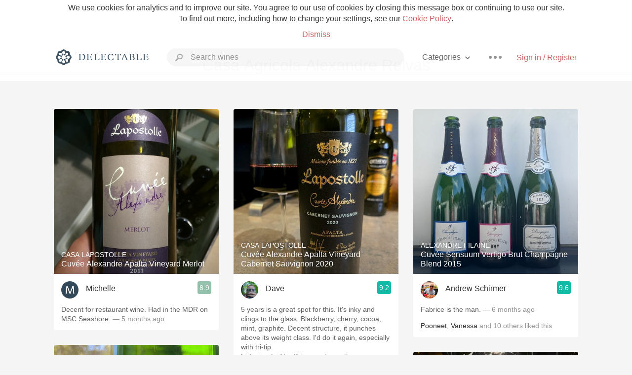

--- FILE ---
content_type: text/html
request_url: https://delectable.com/categories/Casa+Agricola+Alexandre+Relvas
body_size: 33555
content:
<!DOCTYPE html><html lang="en"><head><meta charset="utf-8"><title>Casa Agricola Alexandre Relvas – Delectable Wine</title><link rel="canonical" href="https://delectable.com/categories/casa-agricola-alexandre-relvas"><link rel="next" href="/categories/casa-agricola-alexandre-relvas?page=2"><meta name="google" content="notranslate"><meta name="viewport" content="width=device-width, initial-scale=1, user-scalable=no"><meta name="description" content="See what&#x27;s trending on Delectable - Casa Agricola Alexandre Relvas"><meta property="fb:app_id" content="201275219971584"><meta property="al:ios:app_name" content="Delectable"><meta property="al:ios:app_store_id" content="512106648"><meta property="al:android:app_name" content="Delectable"><meta property="al:android:package" content="com.delectable.mobile"><meta name="apple-itunes-app" content="app-id=512106648"><meta name="twitter:site" content="@delectable"><meta name="twitter:creator" content="@delectable"><meta name="twitter:app:country" content="US"><meta name="twitter:app:name:iphone" content="Delectable"><meta name="twitter:app:id:iphone" content="512106648"><meta name="twitter:app:name:googleplay" content="Delectable"><meta name="twitter:app:id:googleplay" content="com.delectable.mobile"><meta name="title" content="Casa Agricola Alexandre Relvas – Delectable Wine"><meta name="description" content="See what&#x27;s trending on Delectable - Casa Agricola Alexandre Relvas"><meta property="al:ios:url" content="delectable://custom_feed?feed_key=category:Casa Agricola Alexandre Relvas"><meta property="al:android:url" content="delectable://custom_feed?feed_key=category:Casa Agricola Alexandre Relvas"><meta property="og:description" content="See what&#x27;s trending on Delectable - Casa Agricola Alexandre Relvas"><meta property="og:url" content="/categories/casa-agricola-alexandre-relvas"><meta property="og:title" content="Casa Agricola Alexandre Relvas"><meta property="og:type" content="article"><meta name="twitter:card" content="gallery"><meta name="twitter:title" content="Casa Agricola Alexandre Relvas"><meta name="twitter:description" content="See what&#x27;s trending on Delectable - Casa Agricola Alexandre Relvas"><meta name="twitter:app:url:iphone" content="delectable://custom_feed?feed_key=category:Casa Agricola Alexandre Relvas"><meta name="twitter:app:url:googleplay" content="delectable://custom_feed?feed_key=category:Casa Agricola Alexandre Relvas"><meta name="deeplink" content="delectable://custom_feed?feed_key=category:Casa Agricola Alexandre Relvas"><meta name="next" content="/categories/casa-agricola-alexandre-relvas?page=2"><meta name="canonical" content="/categories/casa-agricola-alexandre-relvas"><meta name="twitter:app:country" content="US"><meta name="twitter:app:name:iphone" content="Delectable"><meta name="twitter:app:id:iphone" content="512106648"><meta name="twitter:app:name:googleplay" content="Delectable"><meta name="twitter:app:id:googleplay" content="com.delectable.mobile"><meta name="apple-mobile-web-app-capable" content="yes"><meta name="mobile-web-app-capable" content="yes"><meta name="apple-mobile-web-app-title" content="Delectable"><meta name="apple-mobile-web-app-status-bar-style" content="black"><meta name="theme-color" content="#f5f5f5"><link href="https://delectable.com/images/android-icon-192-538470b8.png" sizes="192x192" rel="icon"><link href="https://delectable.com/images/apple-touch-icon-cbf42a21.png" rel="apple-touch-icon-precomposed"><link href="https://delectable.com/images/apple-touch-icon-76-5a0d4972.png" sizes="76x76" rel="apple-touch-icon-precomposed"><link href="https://delectable.com/images/apple-touch-icon-120-9c86e6e8.png" sizes="120x120" rel="apple-touch-icon-precomposed"><link href="https://delectable.com/images/apple-touch-icon-152-c1554fff.png" sizes="152x152" rel="apple-touch-icon-precomposed"><link href="https://delectable.com/images/apple-touch-startup-image-1242x2148-bec2948f.png" media="(device-width: 414px) and (device-height: 736px) and (-webkit-device-pixel-ratio: 3)" rel="apple-touch-startup-image"><link href="https://delectable.com/images/apple-touch-startup-image-750x1294-76414c56.png" media="(device-width: 375px) and (device-height: 667px) and (-webkit-device-pixel-ratio: 2)" rel="apple-touch-startup-image"><link href="https://delectable.com/images/apple-touch-startup-image-640x1096-8e16d1fa.png" media="(device-width: 320px) and (device-height: 568px) and (-webkit-device-pixel-ratio: 2)" rel="apple-touch-startup-image"><link href="https://delectable.com/images/apple-touch-startup-image-640x920-268a83f3.png" media="(device-width: 320px) and (device-height: 480px) and (-webkit-device-pixel-ratio: 2)" rel="apple-touch-startup-image"><link href="https://plus.google.com/+DelectableWine" rel="publisher"><link href="https://delectable.com/images/favicon-2c864262.png" rel="shortcut icon" type="image/vnd.microsoft.icon"><link rel="stylesheet" type="text/css" href="//cloud.typography.com/6518072/679044/css/fonts.css"><link rel="stylesheet" href="https://delectable.com/stylesheets/application-48350cc3.css"><script>(function() {var _fbq = window._fbq || (window._fbq = []);if (!_fbq.loaded) {var fbds = document.createElement('script');fbds.async = true;fbds.src = '//connect.facebook.net/en_US/fbds.js';var s = document.getElementsByTagName('script')[0];s.parentNode.insertBefore(fbds, s);_fbq.loaded = true;}_fbq.push(['addPixelId', '515265288649818']);})();window._fbq = window._fbq || [];window._fbq.push(['track', 'PixelInitialized', {}]);</script><noscript><img height="1" width="1" style="display:none;" src="https://www.facebook.com/tr?id=515265288649818&amp;ev=PixelInitialized"></noscript><script>(function(i,s,o,g,r,a,m){i['GoogleAnalyticsObject']=r;i[r]=i[r]||function(){(i[r].q=i[r].q||[]).push(arguments)},i[r].l=1*new Date();a=s.createElement(o),m=s.getElementsByTagName(o)[0];a.async=1;a.src=g;m.parentNode.insertBefore(a,m)})(window,document,'script','//www.google-analytics.com/analytics.js','ga');ga('create', 'UA-26238315-1', 'auto');ga('send', 'pageview');</script><script src="//d2wy8f7a9ursnm.cloudfront.net/bugsnag-3.min.js" data-releasestage="production" data-apikey="cafbf4ea2de0083392b4b8ee60c26eb1" defer></script><!--[if lt IE 10]><link rel="stylesheet" href="/stylesheets/ie-80922c40.css" /><script src="/javascripts/polyfills-5aa69cba.js"></script><![endif]--></head><body class=""><div id="app"><div class="" data-reactid=".1ggcu774jr4" data-react-checksum="-722241102"><div class="sticky-header" data-reactid=".1ggcu774jr4.0"><div class="cookie-policy" data-reactid=".1ggcu774jr4.0.0"><div class="cookie-policy-text" data-reactid=".1ggcu774jr4.0.0.0"><span data-reactid=".1ggcu774jr4.0.0.0.0">We use cookies for analytics and to improve our site. You agree to our use of cookies by closing this message box or continuing to use our site. To find out more, including how to change your settings, see our </span><a class="cookie-policy-link" target="_blank" href="/cookiePolicy" data-reactid=".1ggcu774jr4.0.0.0.1">Cookie Policy</a><span data-reactid=".1ggcu774jr4.0.0.0.2">.</span></div><div class="cookie-policy-text" data-reactid=".1ggcu774jr4.0.0.1"><a class="cookie-policy-link" href="" data-reactid=".1ggcu774jr4.0.0.1.0">Dismiss</a></div></div><nav class="nav" role="navigation" data-reactid=".1ggcu774jr4.0.1"><div class="nav__container" data-reactid=".1ggcu774jr4.0.1.0"><a class="nav__logo" href="/" data-reactid=".1ggcu774jr4.0.1.0.0"><img class="desktop" src="https://delectable.com/images/navigation_logo_desktop_3x-953798e2.png" srcset="https://delectable.com/images/navigation_logo_desktop-9f6e750c.svg 1x" data-reactid=".1ggcu774jr4.0.1.0.0.0"><img class="mobile" src="https://delectable.com/images/navigation_logo_mobile_3x-9423757b.png" srcset="https://delectable.com/images/navigation_logo_mobile-c6c4724c.svg 1x" data-reactid=".1ggcu774jr4.0.1.0.0.1"></a><div class="nav-auth nav-auth--unauthenticated" data-reactid=".1ggcu774jr4.0.1.0.1"><a class="nav-auth__sign-in-link" href="/register" data-reactid=".1ggcu774jr4.0.1.0.1.0">Sign in / Register</a></div><div class="nav-dots nav-dots--unauthenticated" data-reactid=".1ggcu774jr4.0.1.0.2"><div class="popover" data-reactid=".1ggcu774jr4.0.1.0.2.0"><a class="popover__open-link" href="#" data-reactid=".1ggcu774jr4.0.1.0.2.0.0"><div class="nav-dots__dots" data-reactid=".1ggcu774jr4.0.1.0.2.0.0.0"></div></a><div class="popover__menu popover__menu--closed" data-reactid=".1ggcu774jr4.0.1.0.2.0.1"><ul class="popover__menu__links popover__menu__links--main" data-reactid=".1ggcu774jr4.0.1.0.2.0.1.0"><li class="popover__menu__links__li popover__menu__links__li--mobile-only" data-reactid=".1ggcu774jr4.0.1.0.2.0.1.0.$0"><a class="popover__menu__links__link" href="/sign-in" data-reactid=".1ggcu774jr4.0.1.0.2.0.1.0.$0.0">Sign in</a></li><li class="popover__menu__links__li" data-reactid=".1ggcu774jr4.0.1.0.2.0.1.0.$1"><a class="popover__menu__links__link" href="/feeds/trending_feed" data-reactid=".1ggcu774jr4.0.1.0.2.0.1.0.$1.0">Trending</a></li><li class="popover__menu__links__li" data-reactid=".1ggcu774jr4.0.1.0.2.0.1.0.$2"><a class="popover__menu__links__link" href="/press" data-reactid=".1ggcu774jr4.0.1.0.2.0.1.0.$2.0">Press</a></li><li class="popover__menu__links__li" data-reactid=".1ggcu774jr4.0.1.0.2.0.1.0.$3"><a class="popover__menu__links__link" href="http://blog.delectable.com" data-reactid=".1ggcu774jr4.0.1.0.2.0.1.0.$3.0">Blog</a></li></ul><ul class="popover__menu__links popover__menu__links--secondary" data-reactid=".1ggcu774jr4.0.1.0.2.0.1.1"><li class="popover__menu__links__li" data-reactid=".1ggcu774jr4.0.1.0.2.0.1.1.$0"><a class="popover__menu__links__link" href="https://twitter.com/delectable" data-reactid=".1ggcu774jr4.0.1.0.2.0.1.1.$0.0">Twitter</a></li><li class="popover__menu__links__li" data-reactid=".1ggcu774jr4.0.1.0.2.0.1.1.$1"><a class="popover__menu__links__link" href="https://www.facebook.com/delectable" data-reactid=".1ggcu774jr4.0.1.0.2.0.1.1.$1.0">Facebook</a></li><li class="popover__menu__links__li" data-reactid=".1ggcu774jr4.0.1.0.2.0.1.1.$2"><a class="popover__menu__links__link" href="https://instagram.com/delectable" data-reactid=".1ggcu774jr4.0.1.0.2.0.1.1.$2.0">Instagram</a></li></ul></div></div></div><div class="nav-categories" data-reactid=".1ggcu774jr4.0.1.0.3"><button class="nav-categories__button" data-reactid=".1ggcu774jr4.0.1.0.3.0"><span data-reactid=".1ggcu774jr4.0.1.0.3.0.0">Categories</span><img class="nav-categories__button__icon" src="https://delectable.com/images/icn_small_chevron_down_3x-177ba448.png" srcset="https://delectable.com/images/icn_small_chevron_down-7a056ab4.svg 2x" data-reactid=".1ggcu774jr4.0.1.0.3.0.1"></button><div class="nav-categories__overlay nav-categories__overlay--closed" data-reactid=".1ggcu774jr4.0.1.0.3.1"><div class="categories-list categories-list--with-background-images" data-reactid=".1ggcu774jr4.0.1.0.3.1.0"><section class="categories-list__section" data-reactid=".1ggcu774jr4.0.1.0.3.1.0.0"><div class="categories-list__section__category" data-reactid=".1ggcu774jr4.0.1.0.3.1.0.0.1:$0"><a href="/categories/rich-and-bold" data-reactid=".1ggcu774jr4.0.1.0.3.1.0.0.1:$0.0">Rich and Bold</a></div><div class="categories-list__section__category" data-reactid=".1ggcu774jr4.0.1.0.3.1.0.0.1:$1"><a href="/categories/grower-champagne" data-reactid=".1ggcu774jr4.0.1.0.3.1.0.0.1:$1.0">Grower Champagne</a></div><div class="categories-list__section__category" data-reactid=".1ggcu774jr4.0.1.0.3.1.0.0.1:$2"><a href="/categories/pizza" data-reactid=".1ggcu774jr4.0.1.0.3.1.0.0.1:$2.0">Pizza</a></div><div class="categories-list__section__category" data-reactid=".1ggcu774jr4.0.1.0.3.1.0.0.1:$3"><a href="/categories/classic-napa" data-reactid=".1ggcu774jr4.0.1.0.3.1.0.0.1:$3.0">Classic Napa</a></div><div class="categories-list__section__category" data-reactid=".1ggcu774jr4.0.1.0.3.1.0.0.1:$4"><a href="/categories/etna-rosso" data-reactid=".1ggcu774jr4.0.1.0.3.1.0.0.1:$4.0">Etna Rosso</a></div><div class="categories-list__section__category" data-reactid=".1ggcu774jr4.0.1.0.3.1.0.0.1:$5"><a href="/categories/with-goat-cheese" data-reactid=".1ggcu774jr4.0.1.0.3.1.0.0.1:$5.0">With Goat Cheese</a></div><div class="categories-list__section__category" data-reactid=".1ggcu774jr4.0.1.0.3.1.0.0.1:$6"><a href="/categories/tawny-port" data-reactid=".1ggcu774jr4.0.1.0.3.1.0.0.1:$6.0">Tawny Port</a></div><div class="categories-list__section__category" data-reactid=".1ggcu774jr4.0.1.0.3.1.0.0.1:$7"><a href="/categories/skin-contact" data-reactid=".1ggcu774jr4.0.1.0.3.1.0.0.1:$7.0">Skin Contact</a></div><div class="categories-list__section__category" data-reactid=".1ggcu774jr4.0.1.0.3.1.0.0.1:$8"><a href="/categories/unicorn" data-reactid=".1ggcu774jr4.0.1.0.3.1.0.0.1:$8.0">Unicorn</a></div><div class="categories-list__section__category" data-reactid=".1ggcu774jr4.0.1.0.3.1.0.0.1:$9"><a href="/categories/1982-bordeaux" data-reactid=".1ggcu774jr4.0.1.0.3.1.0.0.1:$9.0">1982 Bordeaux</a></div><div class="categories-list__section__category" data-reactid=".1ggcu774jr4.0.1.0.3.1.0.0.1:$10"><a href="/categories/acidity" data-reactid=".1ggcu774jr4.0.1.0.3.1.0.0.1:$10.0">Acidity</a></div><div class="categories-list__section__category" data-reactid=".1ggcu774jr4.0.1.0.3.1.0.0.1:$11"><a href="/categories/hops" data-reactid=".1ggcu774jr4.0.1.0.3.1.0.0.1:$11.0">Hops</a></div><div class="categories-list__section__category" data-reactid=".1ggcu774jr4.0.1.0.3.1.0.0.1:$12"><a href="/categories/oaky" data-reactid=".1ggcu774jr4.0.1.0.3.1.0.0.1:$12.0">Oaky</a></div><div class="categories-list__section__category" data-reactid=".1ggcu774jr4.0.1.0.3.1.0.0.1:$13"><a href="/categories/2010-chablis" data-reactid=".1ggcu774jr4.0.1.0.3.1.0.0.1:$13.0">2010 Chablis</a></div><div class="categories-list__section__category" data-reactid=".1ggcu774jr4.0.1.0.3.1.0.0.1:$14"><a href="/categories/sour-beer" data-reactid=".1ggcu774jr4.0.1.0.3.1.0.0.1:$14.0">Sour Beer</a></div><div class="categories-list__section__category" data-reactid=".1ggcu774jr4.0.1.0.3.1.0.0.1:$15"><a href="/categories/qpr" data-reactid=".1ggcu774jr4.0.1.0.3.1.0.0.1:$15.0">QPR</a></div><div class="categories-list__section__category" data-reactid=".1ggcu774jr4.0.1.0.3.1.0.0.1:$16"><a href="/categories/oregon-pinot" data-reactid=".1ggcu774jr4.0.1.0.3.1.0.0.1:$16.0">Oregon Pinot</a></div><div class="categories-list__section__category" data-reactid=".1ggcu774jr4.0.1.0.3.1.0.0.1:$17"><a href="/categories/islay" data-reactid=".1ggcu774jr4.0.1.0.3.1.0.0.1:$17.0">Islay</a></div><div class="categories-list__section__category" data-reactid=".1ggcu774jr4.0.1.0.3.1.0.0.1:$18"><a href="/categories/buttery" data-reactid=".1ggcu774jr4.0.1.0.3.1.0.0.1:$18.0">Buttery</a></div><div class="categories-list__section__category" data-reactid=".1ggcu774jr4.0.1.0.3.1.0.0.1:$19"><a href="/categories/coravin" data-reactid=".1ggcu774jr4.0.1.0.3.1.0.0.1:$19.0">Coravin</a></div><div class="categories-list__section__category" data-reactid=".1ggcu774jr4.0.1.0.3.1.0.0.1:$20"><a href="/categories/mezcal" data-reactid=".1ggcu774jr4.0.1.0.3.1.0.0.1:$20.0">Mezcal</a></div></section></div></div></div><div class="search-box" data-reactid=".1ggcu774jr4.0.1.0.4"><input class="search-box__input" name="search_term_string" type="text" placeholder="Search wines" autocomplete="off" autocorrect="off" value="" itemprop="query-input" data-reactid=".1ggcu774jr4.0.1.0.4.0"><span class="search-box__icon" data-reactid=".1ggcu774jr4.0.1.0.4.1"></span><span class="search-box__icon search-box__icon--close" data-reactid=".1ggcu774jr4.0.1.0.4.2"></span></div></div></nav></div><div class="app-view" data-reactid=".1ggcu774jr4.1"><div class="feed" data-reactid=".1ggcu774jr4.1.0"><noscript data-reactid=".1ggcu774jr4.1.0.0"></noscript><div class="feed__header" data-reactid=".1ggcu774jr4.1.0.1"><h1 class="feed__header__titlenopadding" data-reactid=".1ggcu774jr4.1.0.1.0">Casa Agricola Alexandre Relvas</h1></div><div class="column-container column-container--columns-3" data-reactid=".1ggcu774jr4.1.0.2"><div class="column-container__column" data-reactid=".1ggcu774jr4.1.0.2.$0"><div class="capture capture--feed-capture" itemscope itemtype="http://schema.org/Product" data-reactid=".1ggcu774jr4.1.0.2.$0.$68ace0414de6190001cfa780"><section class="capture-header" data-reactid=".1ggcu774jr4.1.0.2.$0.$68ace0414de6190001cfa780.0"><a href="/wine/casa-lapostolle/cuvee-alexandre-apalta-vineyard--merlot/--" class="capture-header__wine-profile-link" data-reactid=".1ggcu774jr4.1.0.2.$0.$68ace0414de6190001cfa780.0.0"><meta itemprop="image" content="https://d2mvsg0ph94s7h.cloudfront.net/edward-bylina-1397077078-8a188dbcb5d6_450x450.jpg" data-reactid=".1ggcu774jr4.1.0.2.$0.$68ace0414de6190001cfa780.0.0.0"><div class="image-wrapper loading " data-reactid=".1ggcu774jr4.1.0.2.$0.$68ace0414de6190001cfa780.0.0.1"><div class="image-wrapper__image " style="background-size:cover;background-position:center center;background-image:url(https://d2mvsg0ph94s7h.cloudfront.net/edward-bylina-1397077078-8a188dbcb5d6_450x450.jpg);opacity:0;" data-reactid=".1ggcu774jr4.1.0.2.$0.$68ace0414de6190001cfa780.0.0.1.0"></div></div><div class="capture-header__details" data-reactid=".1ggcu774jr4.1.0.2.$0.$68ace0414de6190001cfa780.0.0.2"><h2 class="capture-header__producer" itemprop="brand" data-reactid=".1ggcu774jr4.1.0.2.$0.$68ace0414de6190001cfa780.0.0.2.0">Casa Lapostolle</h2><h1 class="capture-header__name" itemprop="name" data-reactid=".1ggcu774jr4.1.0.2.$0.$68ace0414de6190001cfa780.0.0.2.1">Cuvée Alexandre Apalta Vineyard  Merlot</h1></div></a><div class="popover" data-reactid=".1ggcu774jr4.1.0.2.$0.$68ace0414de6190001cfa780.0.1"><a class="popover__open-link" href="#" data-reactid=".1ggcu774jr4.1.0.2.$0.$68ace0414de6190001cfa780.0.1.0"><div class="capture-header__dots" data-reactid=".1ggcu774jr4.1.0.2.$0.$68ace0414de6190001cfa780.0.1.0.0"></div></a><div class="popover__menu popover__menu--closed" data-reactid=".1ggcu774jr4.1.0.2.$0.$68ace0414de6190001cfa780.0.1.1"><ul class="popover__menu__links popover__menu__links--main" data-reactid=".1ggcu774jr4.1.0.2.$0.$68ace0414de6190001cfa780.0.1.1.0"><li class="popover__menu__links__li" data-reactid=".1ggcu774jr4.1.0.2.$0.$68ace0414de6190001cfa780.0.1.1.0.$0"><a class="popover__menu__links__link" href="#" data-reactid=".1ggcu774jr4.1.0.2.$0.$68ace0414de6190001cfa780.0.1.1.0.$0.0">Embed</a></li></ul></div></div></section><div class="capture-main-comment" itemprop="review" itemscope itemtype="http://schema.org/Review" data-reactid=".1ggcu774jr4.1.0.2.$0.$68ace0414de6190001cfa780.1"><div data-reactid=".1ggcu774jr4.1.0.2.$0.$68ace0414de6190001cfa780.1.0"><div class="capture-main-comment__author" data-reactid=".1ggcu774jr4.1.0.2.$0.$68ace0414de6190001cfa780.1.0.0"><a class="capture-main-comment__author__photo-link" href="/@michelle282" data-reactid=".1ggcu774jr4.1.0.2.$0.$68ace0414de6190001cfa780.1.0.0.0"><img class="capture-main-comment__author__photo-link__image" itemprop="image" src="https://dn4y07yc47w5p.cloudfront.net/avatar_m_250.png" alt="Michelle " title="Michelle " data-reactid=".1ggcu774jr4.1.0.2.$0.$68ace0414de6190001cfa780.1.0.0.0.0"></a><div class="vertically-align-block vertically-align-block--center" itemprop="author" itemscope itemtype="http://schema.org/Person" data-reactid=".1ggcu774jr4.1.0.2.$0.$68ace0414de6190001cfa780.1.0.0.1"><p class="capture-main-comment__author__name" itemprop="name" data-reactid=".1ggcu774jr4.1.0.2.$0.$68ace0414de6190001cfa780.1.0.0.1.0"><a href="/@michelle282" data-reactid=".1ggcu774jr4.1.0.2.$0.$68ace0414de6190001cfa780.1.0.0.1.0.0">Michelle </a><span data-reactid=".1ggcu774jr4.1.0.2.$0.$68ace0414de6190001cfa780.1.0.0.1.0.1"> </span><noscript data-reactid=".1ggcu774jr4.1.0.2.$0.$68ace0414de6190001cfa780.1.0.0.1.0.2"></noscript><span data-reactid=".1ggcu774jr4.1.0.2.$0.$68ace0414de6190001cfa780.1.0.0.1.0.3"> </span><noscript data-reactid=".1ggcu774jr4.1.0.2.$0.$68ace0414de6190001cfa780.1.0.0.1.0.4"></noscript></p></div><div itemprop="reviewRating" itemscope itemtype="http://schema.org/Rating" data-reactid=".1ggcu774jr4.1.0.2.$0.$68ace0414de6190001cfa780.1.0.0.2"><meta itemprop="worstRating" content="6" data-reactid=".1ggcu774jr4.1.0.2.$0.$68ace0414de6190001cfa780.1.0.0.2.0"><meta itemprop="bestRating" content="10" data-reactid=".1ggcu774jr4.1.0.2.$0.$68ace0414de6190001cfa780.1.0.0.2.1"><span class="rating rating--good" itemprop="ratingValue" data-reactid=".1ggcu774jr4.1.0.2.$0.$68ace0414de6190001cfa780.1.0.0.2.2">8.9</span></div></div><p class="capture-main-comment__note" itemprop="reviewBody" data-reactid=".1ggcu774jr4.1.0.2.$0.$68ace0414de6190001cfa780.1.0.1"><span class="" data-reactid=".1ggcu774jr4.1.0.2.$0.$68ace0414de6190001cfa780.1.0.1.0"><span data-reactid=".1ggcu774jr4.1.0.2.$0.$68ace0414de6190001cfa780.1.0.1.0.0">Decent for restaurant wine. Had in the MDR on MSC Seashore. </span></span><span class="capture-main-comment__created-at" data-reactid=".1ggcu774jr4.1.0.2.$0.$68ace0414de6190001cfa780.1.0.1.1"> — 5 months ago</span></p><noscript data-reactid=".1ggcu774jr4.1.0.2.$0.$68ace0414de6190001cfa780.1.0.2"></noscript><noscript data-reactid=".1ggcu774jr4.1.0.2.$0.$68ace0414de6190001cfa780.1.0.3"></noscript><meta itemprop="about" content="-- Cuvée Alexandre Apalta Vineyard  Merlot Casa Lapostolle" data-reactid=".1ggcu774jr4.1.0.2.$0.$68ace0414de6190001cfa780.1.0.4"><meta itemprop="datePublished" content="2025-08-25T22:14:25+00:00" data-reactid=".1ggcu774jr4.1.0.2.$0.$68ace0414de6190001cfa780.1.0.5"></div></div></div><div class="capture capture--feed-capture" itemscope itemtype="http://schema.org/Product" data-reactid=".1ggcu774jr4.1.0.2.$0.$6806b7b5a67e8a0001c9a4e8"><section class="capture-header" data-reactid=".1ggcu774jr4.1.0.2.$0.$6806b7b5a67e8a0001c9a4e8.0"><a href="" class="capture-header__wine-profile-link" data-reactid=".1ggcu774jr4.1.0.2.$0.$6806b7b5a67e8a0001c9a4e8.0.0"><meta itemprop="image" content="https://d2mvsg0ph94s7h.cloudfront.net/billmowry-1745270707-e815891e18bd_450x450.jpg" data-reactid=".1ggcu774jr4.1.0.2.$0.$6806b7b5a67e8a0001c9a4e8.0.0.0"><div class="image-wrapper loading " data-reactid=".1ggcu774jr4.1.0.2.$0.$6806b7b5a67e8a0001c9a4e8.0.0.1"><div class="image-wrapper__image " style="background-size:cover;background-position:center center;background-image:url(https://d2mvsg0ph94s7h.cloudfront.net/billmowry-1745270707-e815891e18bd_450x450.jpg);opacity:0;" data-reactid=".1ggcu774jr4.1.0.2.$0.$6806b7b5a67e8a0001c9a4e8.0.0.1.0"></div></div><div class="capture-header__details" data-reactid=".1ggcu774jr4.1.0.2.$0.$6806b7b5a67e8a0001c9a4e8.0.0.2"><h2 class="capture-header__producer" itemprop="brand" data-reactid=".1ggcu774jr4.1.0.2.$0.$6806b7b5a67e8a0001c9a4e8.0.0.2.0">Alexandre Le Brun</h2><h1 class="capture-header__name" itemprop="name" data-reactid=".1ggcu774jr4.1.0.2.$0.$6806b7b5a67e8a0001c9a4e8.0.0.2.1">Tradition Brut Champagne Blend</h1></div></a><div class="popover" data-reactid=".1ggcu774jr4.1.0.2.$0.$6806b7b5a67e8a0001c9a4e8.0.1"><a class="popover__open-link" href="#" data-reactid=".1ggcu774jr4.1.0.2.$0.$6806b7b5a67e8a0001c9a4e8.0.1.0"><div class="capture-header__dots" data-reactid=".1ggcu774jr4.1.0.2.$0.$6806b7b5a67e8a0001c9a4e8.0.1.0.0"></div></a><div class="popover__menu popover__menu--closed" data-reactid=".1ggcu774jr4.1.0.2.$0.$6806b7b5a67e8a0001c9a4e8.0.1.1"><ul class="popover__menu__links popover__menu__links--main" data-reactid=".1ggcu774jr4.1.0.2.$0.$6806b7b5a67e8a0001c9a4e8.0.1.1.0"><li class="popover__menu__links__li" data-reactid=".1ggcu774jr4.1.0.2.$0.$6806b7b5a67e8a0001c9a4e8.0.1.1.0.$0"><a class="popover__menu__links__link" href="#" data-reactid=".1ggcu774jr4.1.0.2.$0.$6806b7b5a67e8a0001c9a4e8.0.1.1.0.$0.0">Embed</a></li></ul></div></div></section><div class="capture-main-comment" itemprop="review" itemscope itemtype="http://schema.org/Review" data-reactid=".1ggcu774jr4.1.0.2.$0.$6806b7b5a67e8a0001c9a4e8.1"><div data-reactid=".1ggcu774jr4.1.0.2.$0.$6806b7b5a67e8a0001c9a4e8.1.0"><div class="capture-main-comment__author" data-reactid=".1ggcu774jr4.1.0.2.$0.$6806b7b5a67e8a0001c9a4e8.1.0.0"><a class="capture-main-comment__author__photo-link" href="/@billmowry" data-reactid=".1ggcu774jr4.1.0.2.$0.$6806b7b5a67e8a0001c9a4e8.1.0.0.0"><img class="capture-main-comment__author__photo-link__image" itemprop="image" src="https://graph.facebook.com/1418483674/picture?type=large" alt="Bill Mowry" title="Bill Mowry" data-reactid=".1ggcu774jr4.1.0.2.$0.$6806b7b5a67e8a0001c9a4e8.1.0.0.0.0"></a><div class="vertically-align-block vertically-align-block--center" itemprop="author" itemscope itemtype="http://schema.org/Person" data-reactid=".1ggcu774jr4.1.0.2.$0.$6806b7b5a67e8a0001c9a4e8.1.0.0.1"><p class="capture-main-comment__author__name" itemprop="name" data-reactid=".1ggcu774jr4.1.0.2.$0.$6806b7b5a67e8a0001c9a4e8.1.0.0.1.0"><a href="/@billmowry" data-reactid=".1ggcu774jr4.1.0.2.$0.$6806b7b5a67e8a0001c9a4e8.1.0.0.1.0.0">Bill Mowry</a><span data-reactid=".1ggcu774jr4.1.0.2.$0.$6806b7b5a67e8a0001c9a4e8.1.0.0.1.0.1"> </span><noscript data-reactid=".1ggcu774jr4.1.0.2.$0.$6806b7b5a67e8a0001c9a4e8.1.0.0.1.0.2"></noscript><span data-reactid=".1ggcu774jr4.1.0.2.$0.$6806b7b5a67e8a0001c9a4e8.1.0.0.1.0.3"> </span><noscript data-reactid=".1ggcu774jr4.1.0.2.$0.$6806b7b5a67e8a0001c9a4e8.1.0.0.1.0.4"></noscript></p></div><div itemprop="reviewRating" itemscope itemtype="http://schema.org/Rating" data-reactid=".1ggcu774jr4.1.0.2.$0.$6806b7b5a67e8a0001c9a4e8.1.0.0.2"><meta itemprop="worstRating" content="6" data-reactid=".1ggcu774jr4.1.0.2.$0.$6806b7b5a67e8a0001c9a4e8.1.0.0.2.0"><meta itemprop="bestRating" content="10" data-reactid=".1ggcu774jr4.1.0.2.$0.$6806b7b5a67e8a0001c9a4e8.1.0.0.2.1"><span class="rating rating--best" itemprop="ratingValue" data-reactid=".1ggcu774jr4.1.0.2.$0.$6806b7b5a67e8a0001c9a4e8.1.0.0.2.2">9.0</span></div></div><p class="capture-main-comment__note" itemprop="reviewBody" data-reactid=".1ggcu774jr4.1.0.2.$0.$6806b7b5a67e8a0001c9a4e8.1.0.1"><span class="" data-reactid=".1ggcu774jr4.1.0.2.$0.$6806b7b5a67e8a0001c9a4e8.1.0.1.0"><span data-reactid=".1ggcu774jr4.1.0.2.$0.$6806b7b5a67e8a0001c9a4e8.1.0.1.0.0">Bread, biscuits, and toast with some hints of apricot and apple.</span></span><span class="capture-main-comment__created-at" data-reactid=".1ggcu774jr4.1.0.2.$0.$6806b7b5a67e8a0001c9a4e8.1.0.1.1"> — 9 months ago</span></p><div class="taggee-participants" data-reactid=".1ggcu774jr4.1.0.2.$0.$6806b7b5a67e8a0001c9a4e8.1.0.2"><a class="taggee-participants__participant-photo-link" href="/@ameliamowry-csw" data-reactid=".1ggcu774jr4.1.0.2.$0.$6806b7b5a67e8a0001c9a4e8.1.0.2.0:$5b1b3819fe90a1247b000069"><img class="taggee-participants__participant-photo-link__image" src="https://s3.amazonaws.com/delectable-profile-photos/ameliamowry-1621633472-880fd246ed87.jpg" alt="Amelia Mowry, CSW" title="Amelia Mowry, CSW" data-reactid=".1ggcu774jr4.1.0.2.$0.$6806b7b5a67e8a0001c9a4e8.1.0.2.0:$5b1b3819fe90a1247b000069.0"></a><a class="taggee-participants__participant-photo-link" href="/@louann-mowry" data-reactid=".1ggcu774jr4.1.0.2.$0.$6806b7b5a67e8a0001c9a4e8.1.0.2.0:$5d005d254732259469000023"><img class="taggee-participants__participant-photo-link__image" src="https://dn4y07yc47w5p.cloudfront.net/avatar_l_250.png" alt="Lou Ann Mowry" title="Lou Ann Mowry" data-reactid=".1ggcu774jr4.1.0.2.$0.$6806b7b5a67e8a0001c9a4e8.1.0.2.0:$5d005d254732259469000023.0"></a><div class="taggee-participants__participant-names" data-reactid=".1ggcu774jr4.1.0.2.$0.$6806b7b5a67e8a0001c9a4e8.1.0.2.1"><span data-reactid=".1ggcu774jr4.1.0.2.$0.$6806b7b5a67e8a0001c9a4e8.1.0.2.1.0">with </span><a class="taggee-participants__participant-names__name" href="/@ameliamowry-csw" data-reactid=".1ggcu774jr4.1.0.2.$0.$6806b7b5a67e8a0001c9a4e8.1.0.2.1.1:$5b1b3819fe90a1247b000069">Amelia</a><span data-reactid=".1ggcu774jr4.1.0.2.$0.$6806b7b5a67e8a0001c9a4e8.1.0.2.1.1:1"> and </span><a class="taggee-participants__participant-names__name" href="/@louann-mowry" data-reactid=".1ggcu774jr4.1.0.2.$0.$6806b7b5a67e8a0001c9a4e8.1.0.2.1.1:$5d005d254732259469000023">Lou</a></div></div><div class="liking-participants" data-reactid=".1ggcu774jr4.1.0.2.$0.$6806b7b5a67e8a0001c9a4e8.1.0.3"><div class="liking-participants__participant-names" data-reactid=".1ggcu774jr4.1.0.2.$0.$6806b7b5a67e8a0001c9a4e8.1.0.3.0"><a href="/@tomgarland1" class="liking-participants__participant-names__name" data-reactid=".1ggcu774jr4.1.0.2.$0.$6806b7b5a67e8a0001c9a4e8.1.0.3.0.0:$5c16c873d3702e8dde0004a6">Tom</a><span data-reactid=".1ggcu774jr4.1.0.2.$0.$6806b7b5a67e8a0001c9a4e8.1.0.3.0.1"> liked this</span></div></div><meta itemprop="about" content="undefined Tradition Brut Champagne Blend Alexandre Le Brun" data-reactid=".1ggcu774jr4.1.0.2.$0.$6806b7b5a67e8a0001c9a4e8.1.0.4"><meta itemprop="datePublished" content="2025-04-21T21:25:09+00:00" data-reactid=".1ggcu774jr4.1.0.2.$0.$6806b7b5a67e8a0001c9a4e8.1.0.5"></div></div></div><div class="capture capture--feed-capture" itemscope itemtype="http://schema.org/Product" data-reactid=".1ggcu774jr4.1.0.2.$0.$624d0c10993ce40001204032"><section class="capture-header" data-reactid=".1ggcu774jr4.1.0.2.$0.$624d0c10993ce40001204032.0"><a href="/wine/vincent-and-alexandre-cluzel/condrieu-viognier/2019" class="capture-header__wine-profile-link" data-reactid=".1ggcu774jr4.1.0.2.$0.$624d0c10993ce40001204032.0.0"><meta itemprop="image" content="https://d2mvsg0ph94s7h.cloudfront.net/stevemedbery-1649216524-c27889eb96e6_450x450.jpg" data-reactid=".1ggcu774jr4.1.0.2.$0.$624d0c10993ce40001204032.0.0.0"><div class="image-wrapper loading " data-reactid=".1ggcu774jr4.1.0.2.$0.$624d0c10993ce40001204032.0.0.1"><div class="image-wrapper__image " style="background-size:cover;background-position:center center;background-image:url(https://d2mvsg0ph94s7h.cloudfront.net/stevemedbery-1649216524-c27889eb96e6_450x450.jpg);opacity:0;" data-reactid=".1ggcu774jr4.1.0.2.$0.$624d0c10993ce40001204032.0.0.1.0"></div></div><div class="capture-header__details" data-reactid=".1ggcu774jr4.1.0.2.$0.$624d0c10993ce40001204032.0.0.2"><h2 class="capture-header__producer" itemprop="brand" data-reactid=".1ggcu774jr4.1.0.2.$0.$624d0c10993ce40001204032.0.0.2.0">Vincent &amp; Alexandre Cluzel</h2><h1 class="capture-header__name" itemprop="name" data-reactid=".1ggcu774jr4.1.0.2.$0.$624d0c10993ce40001204032.0.0.2.1">Condrieu Viognier 2019</h1></div></a><div class="popover" data-reactid=".1ggcu774jr4.1.0.2.$0.$624d0c10993ce40001204032.0.1"><a class="popover__open-link" href="#" data-reactid=".1ggcu774jr4.1.0.2.$0.$624d0c10993ce40001204032.0.1.0"><div class="capture-header__dots" data-reactid=".1ggcu774jr4.1.0.2.$0.$624d0c10993ce40001204032.0.1.0.0"></div></a><div class="popover__menu popover__menu--closed" data-reactid=".1ggcu774jr4.1.0.2.$0.$624d0c10993ce40001204032.0.1.1"><ul class="popover__menu__links popover__menu__links--main" data-reactid=".1ggcu774jr4.1.0.2.$0.$624d0c10993ce40001204032.0.1.1.0"><li class="popover__menu__links__li" data-reactid=".1ggcu774jr4.1.0.2.$0.$624d0c10993ce40001204032.0.1.1.0.$0"><a class="popover__menu__links__link" href="#" data-reactid=".1ggcu774jr4.1.0.2.$0.$624d0c10993ce40001204032.0.1.1.0.$0.0">Embed</a></li></ul></div></div></section><div class="capture-main-comment" itemprop="review" itemscope itemtype="http://schema.org/Review" data-reactid=".1ggcu774jr4.1.0.2.$0.$624d0c10993ce40001204032.1"><div data-reactid=".1ggcu774jr4.1.0.2.$0.$624d0c10993ce40001204032.1.0"><div class="capture-main-comment__author" data-reactid=".1ggcu774jr4.1.0.2.$0.$624d0c10993ce40001204032.1.0.0"><a class="capture-main-comment__author__photo-link" href="/@stevemedbery" data-reactid=".1ggcu774jr4.1.0.2.$0.$624d0c10993ce40001204032.1.0.0.0"><img class="capture-main-comment__author__photo-link__image" itemprop="image" src="https://dn4y07yc47w5p.cloudfront.net/avatar_s_250.png" alt="Steve Medbery" title="Steve Medbery" data-reactid=".1ggcu774jr4.1.0.2.$0.$624d0c10993ce40001204032.1.0.0.0.0"></a><div class="vertically-align-block vertically-align-block--center" itemprop="author" itemscope itemtype="http://schema.org/Person" data-reactid=".1ggcu774jr4.1.0.2.$0.$624d0c10993ce40001204032.1.0.0.1"><p class="capture-main-comment__author__name" itemprop="name" data-reactid=".1ggcu774jr4.1.0.2.$0.$624d0c10993ce40001204032.1.0.0.1.0"><a href="/@stevemedbery" data-reactid=".1ggcu774jr4.1.0.2.$0.$624d0c10993ce40001204032.1.0.0.1.0.0">Steve Medbery</a><span data-reactid=".1ggcu774jr4.1.0.2.$0.$624d0c10993ce40001204032.1.0.0.1.0.1"> </span><noscript data-reactid=".1ggcu774jr4.1.0.2.$0.$624d0c10993ce40001204032.1.0.0.1.0.2"></noscript><span data-reactid=".1ggcu774jr4.1.0.2.$0.$624d0c10993ce40001204032.1.0.0.1.0.3"> </span><noscript data-reactid=".1ggcu774jr4.1.0.2.$0.$624d0c10993ce40001204032.1.0.0.1.0.4"></noscript></p></div><div itemprop="reviewRating" itemscope itemtype="http://schema.org/Rating" data-reactid=".1ggcu774jr4.1.0.2.$0.$624d0c10993ce40001204032.1.0.0.2"><meta itemprop="worstRating" content="6" data-reactid=".1ggcu774jr4.1.0.2.$0.$624d0c10993ce40001204032.1.0.0.2.0"><meta itemprop="bestRating" content="10" data-reactid=".1ggcu774jr4.1.0.2.$0.$624d0c10993ce40001204032.1.0.0.2.1"><span class="rating rating--best" itemprop="ratingValue" data-reactid=".1ggcu774jr4.1.0.2.$0.$624d0c10993ce40001204032.1.0.0.2.2">9.3</span></div></div><p class="capture-main-comment__note" itemprop="reviewBody" data-reactid=".1ggcu774jr4.1.0.2.$0.$624d0c10993ce40001204032.1.0.1"><span class="" data-reactid=".1ggcu774jr4.1.0.2.$0.$624d0c10993ce40001204032.1.0.1.0"><span data-reactid=".1ggcu774jr4.1.0.2.$0.$624d0c10993ce40001204032.1.0.1.0.0">White flowers, peach, apricot</span></span><span class="capture-main-comment__created-at" data-reactid=".1ggcu774jr4.1.0.2.$0.$624d0c10993ce40001204032.1.0.1.1"> — 4 years ago</span></p><noscript data-reactid=".1ggcu774jr4.1.0.2.$0.$624d0c10993ce40001204032.1.0.2"></noscript><noscript data-reactid=".1ggcu774jr4.1.0.2.$0.$624d0c10993ce40001204032.1.0.3"></noscript><meta itemprop="about" content="2019 Condrieu Viognier Vincent &amp; Alexandre Cluzel" data-reactid=".1ggcu774jr4.1.0.2.$0.$624d0c10993ce40001204032.1.0.4"><meta itemprop="datePublished" content="2022-04-06T03:42:08+00:00" data-reactid=".1ggcu774jr4.1.0.2.$0.$624d0c10993ce40001204032.1.0.5"></div></div></div><div class="capture capture--feed-capture" itemscope itemtype="http://schema.org/Product" data-reactid=".1ggcu774jr4.1.0.2.$0.$5f48c493d806250c37000269"><section class="capture-header" data-reactid=".1ggcu774jr4.1.0.2.$0.$5f48c493d806250c37000269.0"><a href="/wine/alexandre-filaine/dmy-damery-brut-champagne-blend/2019" class="capture-header__wine-profile-link" data-reactid=".1ggcu774jr4.1.0.2.$0.$5f48c493d806250c37000269.0.0"><meta itemprop="image" content="https://d2mvsg0ph94s7h.cloudfront.net/ghol-1598604431-aee09a42881a_450x450.jpg" data-reactid=".1ggcu774jr4.1.0.2.$0.$5f48c493d806250c37000269.0.0.0"><div class="image-wrapper loading " data-reactid=".1ggcu774jr4.1.0.2.$0.$5f48c493d806250c37000269.0.0.1"><div class="image-wrapper__image " style="background-size:cover;background-position:center center;background-image:url(https://d2mvsg0ph94s7h.cloudfront.net/ghol-1598604431-aee09a42881a_450x450.jpg);opacity:0;" data-reactid=".1ggcu774jr4.1.0.2.$0.$5f48c493d806250c37000269.0.0.1.0"></div></div><div class="capture-header__details" data-reactid=".1ggcu774jr4.1.0.2.$0.$5f48c493d806250c37000269.0.0.2"><h2 class="capture-header__producer" itemprop="brand" data-reactid=".1ggcu774jr4.1.0.2.$0.$5f48c493d806250c37000269.0.0.2.0">Alexandre Filaine</h2><h1 class="capture-header__name" itemprop="name" data-reactid=".1ggcu774jr4.1.0.2.$0.$5f48c493d806250c37000269.0.0.2.1">DMY Damery Brut Champagne Blend 2019</h1></div></a><div class="popover" data-reactid=".1ggcu774jr4.1.0.2.$0.$5f48c493d806250c37000269.0.1"><a class="popover__open-link" href="#" data-reactid=".1ggcu774jr4.1.0.2.$0.$5f48c493d806250c37000269.0.1.0"><div class="capture-header__dots" data-reactid=".1ggcu774jr4.1.0.2.$0.$5f48c493d806250c37000269.0.1.0.0"></div></a><div class="popover__menu popover__menu--closed" data-reactid=".1ggcu774jr4.1.0.2.$0.$5f48c493d806250c37000269.0.1.1"><ul class="popover__menu__links popover__menu__links--main" data-reactid=".1ggcu774jr4.1.0.2.$0.$5f48c493d806250c37000269.0.1.1.0"><li class="popover__menu__links__li" data-reactid=".1ggcu774jr4.1.0.2.$0.$5f48c493d806250c37000269.0.1.1.0.$0"><a class="popover__menu__links__link" href="#" data-reactid=".1ggcu774jr4.1.0.2.$0.$5f48c493d806250c37000269.0.1.1.0.$0.0">Embed</a></li></ul></div></div></section><div class="capture-main-comment" itemprop="review" itemscope itemtype="http://schema.org/Review" data-reactid=".1ggcu774jr4.1.0.2.$0.$5f48c493d806250c37000269.1"><div data-reactid=".1ggcu774jr4.1.0.2.$0.$5f48c493d806250c37000269.1.0"><div class="capture-main-comment__author" data-reactid=".1ggcu774jr4.1.0.2.$0.$5f48c493d806250c37000269.1.0.0"><a class="capture-main-comment__author__photo-link" href="/@ghol" data-reactid=".1ggcu774jr4.1.0.2.$0.$5f48c493d806250c37000269.1.0.0.0"><img class="capture-main-comment__author__photo-link__image" itemprop="image" src="https://dn4y07yc47w5p.cloudfront.net/avatar_g_250.png" alt="GHol " title="GHol " data-reactid=".1ggcu774jr4.1.0.2.$0.$5f48c493d806250c37000269.1.0.0.0.0"></a><div class="vertically-align-block vertically-align-block--center" itemprop="author" itemscope itemtype="http://schema.org/Person" data-reactid=".1ggcu774jr4.1.0.2.$0.$5f48c493d806250c37000269.1.0.0.1"><p class="capture-main-comment__author__name" itemprop="name" data-reactid=".1ggcu774jr4.1.0.2.$0.$5f48c493d806250c37000269.1.0.0.1.0"><a href="/@ghol" data-reactid=".1ggcu774jr4.1.0.2.$0.$5f48c493d806250c37000269.1.0.0.1.0.0">GHol </a><span data-reactid=".1ggcu774jr4.1.0.2.$0.$5f48c493d806250c37000269.1.0.0.1.0.1"> </span><noscript data-reactid=".1ggcu774jr4.1.0.2.$0.$5f48c493d806250c37000269.1.0.0.1.0.2"></noscript><span data-reactid=".1ggcu774jr4.1.0.2.$0.$5f48c493d806250c37000269.1.0.0.1.0.3"> </span><noscript data-reactid=".1ggcu774jr4.1.0.2.$0.$5f48c493d806250c37000269.1.0.0.1.0.4"></noscript></p></div><div itemprop="reviewRating" itemscope itemtype="http://schema.org/Rating" data-reactid=".1ggcu774jr4.1.0.2.$0.$5f48c493d806250c37000269.1.0.0.2"><meta itemprop="worstRating" content="6" data-reactid=".1ggcu774jr4.1.0.2.$0.$5f48c493d806250c37000269.1.0.0.2.0"><meta itemprop="bestRating" content="10" data-reactid=".1ggcu774jr4.1.0.2.$0.$5f48c493d806250c37000269.1.0.0.2.1"><span class="rating rating--best" itemprop="ratingValue" data-reactid=".1ggcu774jr4.1.0.2.$0.$5f48c493d806250c37000269.1.0.0.2.2">9.0</span></div></div><p class="capture-main-comment__note" itemprop="reviewBody" data-reactid=".1ggcu774jr4.1.0.2.$0.$5f48c493d806250c37000269.1.0.1"><span class="" data-reactid=".1ggcu774jr4.1.0.2.$0.$5f48c493d806250c37000269.1.0.1.0"><span data-reactid=".1ggcu774jr4.1.0.2.$0.$5f48c493d806250c37000269.1.0.1.0.0">Tiny 4000 bottle production growers champagne. A lively fruity taste, dry but not too dry. Slightly hectic bead but very, very good.</span><br data-reactid=".1ggcu774jr4.1.0.2.$0.$5f48c493d806250c37000269.1.0.1.0.1"><span data-reactid=".1ggcu774jr4.1.0.2.$0.$5f48c493d806250c37000269.1.0.1.0.2">I love discovering these gems 😃</span></span><span class="capture-main-comment__created-at" data-reactid=".1ggcu774jr4.1.0.2.$0.$5f48c493d806250c37000269.1.0.1.1"> — 5 years ago</span></p><noscript data-reactid=".1ggcu774jr4.1.0.2.$0.$5f48c493d806250c37000269.1.0.2"></noscript><div class="liking-participants" data-reactid=".1ggcu774jr4.1.0.2.$0.$5f48c493d806250c37000269.1.0.3"><div class="liking-participants__participant-names" data-reactid=".1ggcu774jr4.1.0.2.$0.$5f48c493d806250c37000269.1.0.3.0"><a href="/@peterzandbergen" class="liking-participants__participant-names__name" data-reactid=".1ggcu774jr4.1.0.2.$0.$5f48c493d806250c37000269.1.0.3.0.0:$520cda168144e5375f000a19">Peter</a><span data-reactid=".1ggcu774jr4.1.0.2.$0.$5f48c493d806250c37000269.1.0.3.0.1"> liked this</span></div></div><meta itemprop="about" content="2019 DMY Damery Brut Champagne Blend Alexandre Filaine" data-reactid=".1ggcu774jr4.1.0.2.$0.$5f48c493d806250c37000269.1.0.4"><meta itemprop="datePublished" content="2020-08-28T08:47:15+00:00" data-reactid=".1ggcu774jr4.1.0.2.$0.$5f48c493d806250c37000269.1.0.5"></div></div></div></div><div class="column-container__column" data-reactid=".1ggcu774jr4.1.0.2.$1"><div class="capture capture--feed-capture" itemscope itemtype="http://schema.org/Product" data-reactid=".1ggcu774jr4.1.0.2.$1.$68968533b0df85000154aa3b"><section class="capture-header" data-reactid=".1ggcu774jr4.1.0.2.$1.$68968533b0df85000154aa3b.0"><a href="/wine/casa-lapostolle/cuvee-alexandre-apalta-vineyard-cabernet-sauvignon/2020" class="capture-header__wine-profile-link" data-reactid=".1ggcu774jr4.1.0.2.$1.$68968533b0df85000154aa3b.0.0"><meta itemprop="image" content="https://d2mvsg0ph94s7h.cloudfront.net/dave325-1754694962-9ae86dbb9daa_450x450.jpg" data-reactid=".1ggcu774jr4.1.0.2.$1.$68968533b0df85000154aa3b.0.0.0"><div class="image-wrapper loading " data-reactid=".1ggcu774jr4.1.0.2.$1.$68968533b0df85000154aa3b.0.0.1"><div class="image-wrapper__image " style="background-size:cover;background-position:center center;background-image:url(https://d2mvsg0ph94s7h.cloudfront.net/dave325-1754694962-9ae86dbb9daa_450x450.jpg);opacity:0;" data-reactid=".1ggcu774jr4.1.0.2.$1.$68968533b0df85000154aa3b.0.0.1.0"></div></div><div class="capture-header__details" data-reactid=".1ggcu774jr4.1.0.2.$1.$68968533b0df85000154aa3b.0.0.2"><h2 class="capture-header__producer" itemprop="brand" data-reactid=".1ggcu774jr4.1.0.2.$1.$68968533b0df85000154aa3b.0.0.2.0">Casa Lapostolle</h2><h1 class="capture-header__name" itemprop="name" data-reactid=".1ggcu774jr4.1.0.2.$1.$68968533b0df85000154aa3b.0.0.2.1">Cuvée Alexandre Apalta Vineyard Cabernet Sauvignon 2020</h1></div></a><div class="popover" data-reactid=".1ggcu774jr4.1.0.2.$1.$68968533b0df85000154aa3b.0.1"><a class="popover__open-link" href="#" data-reactid=".1ggcu774jr4.1.0.2.$1.$68968533b0df85000154aa3b.0.1.0"><div class="capture-header__dots" data-reactid=".1ggcu774jr4.1.0.2.$1.$68968533b0df85000154aa3b.0.1.0.0"></div></a><div class="popover__menu popover__menu--closed" data-reactid=".1ggcu774jr4.1.0.2.$1.$68968533b0df85000154aa3b.0.1.1"><ul class="popover__menu__links popover__menu__links--main" data-reactid=".1ggcu774jr4.1.0.2.$1.$68968533b0df85000154aa3b.0.1.1.0"><li class="popover__menu__links__li" data-reactid=".1ggcu774jr4.1.0.2.$1.$68968533b0df85000154aa3b.0.1.1.0.$0"><a class="popover__menu__links__link" href="#" data-reactid=".1ggcu774jr4.1.0.2.$1.$68968533b0df85000154aa3b.0.1.1.0.$0.0">Embed</a></li></ul></div></div></section><div class="capture-main-comment" itemprop="review" itemscope itemtype="http://schema.org/Review" data-reactid=".1ggcu774jr4.1.0.2.$1.$68968533b0df85000154aa3b.1"><div data-reactid=".1ggcu774jr4.1.0.2.$1.$68968533b0df85000154aa3b.1.0"><div class="capture-main-comment__author" data-reactid=".1ggcu774jr4.1.0.2.$1.$68968533b0df85000154aa3b.1.0.0"><a class="capture-main-comment__author__photo-link" href="/@dave325" data-reactid=".1ggcu774jr4.1.0.2.$1.$68968533b0df85000154aa3b.1.0.0.0"><img class="capture-main-comment__author__photo-link__image" itemprop="image" src="https://s3.amazonaws.com/delectable-profile-photos/daveclinton-1748218750-88d795e31e6a.jpg" alt="Dave " title="Dave " data-reactid=".1ggcu774jr4.1.0.2.$1.$68968533b0df85000154aa3b.1.0.0.0.0"></a><div class="vertically-align-block vertically-align-block--center" itemprop="author" itemscope itemtype="http://schema.org/Person" data-reactid=".1ggcu774jr4.1.0.2.$1.$68968533b0df85000154aa3b.1.0.0.1"><p class="capture-main-comment__author__name" itemprop="name" data-reactid=".1ggcu774jr4.1.0.2.$1.$68968533b0df85000154aa3b.1.0.0.1.0"><a href="/@dave325" data-reactid=".1ggcu774jr4.1.0.2.$1.$68968533b0df85000154aa3b.1.0.0.1.0.0">Dave </a><span data-reactid=".1ggcu774jr4.1.0.2.$1.$68968533b0df85000154aa3b.1.0.0.1.0.1"> </span><noscript data-reactid=".1ggcu774jr4.1.0.2.$1.$68968533b0df85000154aa3b.1.0.0.1.0.2"></noscript><span data-reactid=".1ggcu774jr4.1.0.2.$1.$68968533b0df85000154aa3b.1.0.0.1.0.3"> </span><noscript data-reactid=".1ggcu774jr4.1.0.2.$1.$68968533b0df85000154aa3b.1.0.0.1.0.4"></noscript></p></div><div itemprop="reviewRating" itemscope itemtype="http://schema.org/Rating" data-reactid=".1ggcu774jr4.1.0.2.$1.$68968533b0df85000154aa3b.1.0.0.2"><meta itemprop="worstRating" content="6" data-reactid=".1ggcu774jr4.1.0.2.$1.$68968533b0df85000154aa3b.1.0.0.2.0"><meta itemprop="bestRating" content="10" data-reactid=".1ggcu774jr4.1.0.2.$1.$68968533b0df85000154aa3b.1.0.0.2.1"><span class="rating rating--best" itemprop="ratingValue" data-reactid=".1ggcu774jr4.1.0.2.$1.$68968533b0df85000154aa3b.1.0.0.2.2">9.2</span></div></div><p class="capture-main-comment__note" itemprop="reviewBody" data-reactid=".1ggcu774jr4.1.0.2.$1.$68968533b0df85000154aa3b.1.0.1"><span class="" data-reactid=".1ggcu774jr4.1.0.2.$1.$68968533b0df85000154aa3b.1.0.1.0"><span data-reactid=".1ggcu774jr4.1.0.2.$1.$68968533b0df85000154aa3b.1.0.1.0.0">5 years is a great spot for this. It&#x27;s inky and clings to the glass. Blackberry, cherry, cocoa, mint, graphite. Decent structure, it punches above its weight class. I&#x27;d do it again, especially with tri-tip.</span><br data-reactid=".1ggcu774jr4.1.0.2.$1.$68968533b0df85000154aa3b.1.0.1.0.1"><span data-reactid=".1ggcu774jr4.1.0.2.$1.$68968533b0df85000154aa3b.1.0.1.0.2">Listening to The Pixies.</span></span><span class="capture-main-comment__created-at" data-reactid=".1ggcu774jr4.1.0.2.$1.$68968533b0df85000154aa3b.1.0.1.1"> — 5 months ago</span></p><noscript data-reactid=".1ggcu774jr4.1.0.2.$1.$68968533b0df85000154aa3b.1.0.2"></noscript><div class="liking-participants" data-reactid=".1ggcu774jr4.1.0.2.$1.$68968533b0df85000154aa3b.1.0.3"><div class="liking-participants__participant-names" data-reactid=".1ggcu774jr4.1.0.2.$1.$68968533b0df85000154aa3b.1.0.3.0"><a href="/@tomgarland1" class="liking-participants__participant-names__name" data-reactid=".1ggcu774jr4.1.0.2.$1.$68968533b0df85000154aa3b.1.0.3.0.0:$5c16c873d3702e8dde0004a6">Tom</a><span data-reactid=".1ggcu774jr4.1.0.2.$1.$68968533b0df85000154aa3b.1.0.3.0.0:1">, </span><a href="/@tomcasagrande" class="liking-participants__participant-names__name" data-reactid=".1ggcu774jr4.1.0.2.$1.$68968533b0df85000154aa3b.1.0.3.0.0:$5584bf3b0523c36eff00097e">Tom</a><span data-reactid=".1ggcu774jr4.1.0.2.$1.$68968533b0df85000154aa3b.1.0.3.0.1"> and </span><span data-reactid=".1ggcu774jr4.1.0.2.$1.$68968533b0df85000154aa3b.1.0.3.0.2">24</span><span data-reactid=".1ggcu774jr4.1.0.2.$1.$68968533b0df85000154aa3b.1.0.3.0.3"> </span><span data-reactid=".1ggcu774jr4.1.0.2.$1.$68968533b0df85000154aa3b.1.0.3.0.4">others</span><span data-reactid=".1ggcu774jr4.1.0.2.$1.$68968533b0df85000154aa3b.1.0.3.0.5"> liked this</span></div></div><meta itemprop="about" content="2020 Cuvée Alexandre Apalta Vineyard Cabernet Sauvignon Casa Lapostolle" data-reactid=".1ggcu774jr4.1.0.2.$1.$68968533b0df85000154aa3b.1.0.4"><meta itemprop="datePublished" content="2025-08-08T23:16:03+00:00" data-reactid=".1ggcu774jr4.1.0.2.$1.$68968533b0df85000154aa3b.1.0.5"></div></div></div><div class="capture capture--feed-capture" itemscope itemtype="http://schema.org/Product" data-reactid=".1ggcu774jr4.1.0.2.$1.$63835272f4271b00019816e0"><section class="capture-header" data-reactid=".1ggcu774jr4.1.0.2.$1.$63835272f4271b00019816e0.0"><a href="/wine/casa-agricola-alexandre-relvas/ciconia-vinho-verde--white-blend/NV" class="capture-header__wine-profile-link" data-reactid=".1ggcu774jr4.1.0.2.$1.$63835272f4271b00019816e0.0.0"><meta itemprop="image" content="https://d2mvsg0ph94s7h.cloudfront.net/embaker-1669550703-54030792fae1_450x450.jpg" data-reactid=".1ggcu774jr4.1.0.2.$1.$63835272f4271b00019816e0.0.0.0"><div class="image-wrapper loading " data-reactid=".1ggcu774jr4.1.0.2.$1.$63835272f4271b00019816e0.0.0.1"><div class="image-wrapper__image " style="background-size:cover;background-position:center center;background-image:url(https://d2mvsg0ph94s7h.cloudfront.net/embaker-1669550703-54030792fae1_450x450.jpg);opacity:0;" data-reactid=".1ggcu774jr4.1.0.2.$1.$63835272f4271b00019816e0.0.0.1.0"></div></div><div class="capture-header__details" data-reactid=".1ggcu774jr4.1.0.2.$1.$63835272f4271b00019816e0.0.0.2"><h2 class="capture-header__producer" itemprop="brand" data-reactid=".1ggcu774jr4.1.0.2.$1.$63835272f4271b00019816e0.0.0.2.0">Casa Agricola Alexandre Relvas</h2><h1 class="capture-header__name" itemprop="name" data-reactid=".1ggcu774jr4.1.0.2.$1.$63835272f4271b00019816e0.0.0.2.1">Ciconia Vinho Verde  White Blend</h1></div></a><div class="popover" data-reactid=".1ggcu774jr4.1.0.2.$1.$63835272f4271b00019816e0.0.1"><a class="popover__open-link" href="#" data-reactid=".1ggcu774jr4.1.0.2.$1.$63835272f4271b00019816e0.0.1.0"><div class="capture-header__dots" data-reactid=".1ggcu774jr4.1.0.2.$1.$63835272f4271b00019816e0.0.1.0.0"></div></a><div class="popover__menu popover__menu--closed" data-reactid=".1ggcu774jr4.1.0.2.$1.$63835272f4271b00019816e0.0.1.1"><ul class="popover__menu__links popover__menu__links--main" data-reactid=".1ggcu774jr4.1.0.2.$1.$63835272f4271b00019816e0.0.1.1.0"><li class="popover__menu__links__li" data-reactid=".1ggcu774jr4.1.0.2.$1.$63835272f4271b00019816e0.0.1.1.0.$0"><a class="popover__menu__links__link" href="#" data-reactid=".1ggcu774jr4.1.0.2.$1.$63835272f4271b00019816e0.0.1.1.0.$0.0">Embed</a></li></ul></div></div></section><div class="capture-main-comment" itemprop="review" itemscope itemtype="http://schema.org/Review" data-reactid=".1ggcu774jr4.1.0.2.$1.$63835272f4271b00019816e0.1"><div data-reactid=".1ggcu774jr4.1.0.2.$1.$63835272f4271b00019816e0.1.0"><div class="capture-main-comment__author" data-reactid=".1ggcu774jr4.1.0.2.$1.$63835272f4271b00019816e0.1.0.0"><a class="capture-main-comment__author__photo-link" href="/@embaker" data-reactid=".1ggcu774jr4.1.0.2.$1.$63835272f4271b00019816e0.1.0.0.0"><img class="capture-main-comment__author__photo-link__image" itemprop="image" src="https://dn4y07yc47w5p.cloudfront.net/avatar_e_250.png" alt="Em Baker" title="Em Baker" data-reactid=".1ggcu774jr4.1.0.2.$1.$63835272f4271b00019816e0.1.0.0.0.0"></a><div class="vertically-align-block vertically-align-block--center" itemprop="author" itemscope itemtype="http://schema.org/Person" data-reactid=".1ggcu774jr4.1.0.2.$1.$63835272f4271b00019816e0.1.0.0.1"><p class="capture-main-comment__author__name" itemprop="name" data-reactid=".1ggcu774jr4.1.0.2.$1.$63835272f4271b00019816e0.1.0.0.1.0"><a href="/@embaker" data-reactid=".1ggcu774jr4.1.0.2.$1.$63835272f4271b00019816e0.1.0.0.1.0.0">Em Baker</a><span data-reactid=".1ggcu774jr4.1.0.2.$1.$63835272f4271b00019816e0.1.0.0.1.0.1"> </span><noscript data-reactid=".1ggcu774jr4.1.0.2.$1.$63835272f4271b00019816e0.1.0.0.1.0.2"></noscript><span data-reactid=".1ggcu774jr4.1.0.2.$1.$63835272f4271b00019816e0.1.0.0.1.0.3"> </span><noscript data-reactid=".1ggcu774jr4.1.0.2.$1.$63835272f4271b00019816e0.1.0.0.1.0.4"></noscript></p></div><div itemprop="reviewRating" itemscope itemtype="http://schema.org/Rating" data-reactid=".1ggcu774jr4.1.0.2.$1.$63835272f4271b00019816e0.1.0.0.2"><meta itemprop="worstRating" content="6" data-reactid=".1ggcu774jr4.1.0.2.$1.$63835272f4271b00019816e0.1.0.0.2.0"><meta itemprop="bestRating" content="10" data-reactid=".1ggcu774jr4.1.0.2.$1.$63835272f4271b00019816e0.1.0.0.2.1"><span class="rating rating--best" itemprop="ratingValue" data-reactid=".1ggcu774jr4.1.0.2.$1.$63835272f4271b00019816e0.1.0.0.2.2">9.1</span></div></div><p class="capture-main-comment__note" itemprop="reviewBody" data-reactid=".1ggcu774jr4.1.0.2.$1.$63835272f4271b00019816e0.1.0.1"><span class="" data-reactid=".1ggcu774jr4.1.0.2.$1.$63835272f4271b00019816e0.1.0.1.0"><span data-reactid=".1ggcu774jr4.1.0.2.$1.$63835272f4271b00019816e0.1.0.1.0.0">Ciconia 2021</span><br data-reactid=".1ggcu774jr4.1.0.2.$1.$63835272f4271b00019816e0.1.0.1.0.1"><span data-reactid=".1ggcu774jr4.1.0.2.$1.$63835272f4271b00019816e0.1.0.1.0.2">Fresh &amp; full body</span></span><span class="capture-main-comment__created-at" data-reactid=".1ggcu774jr4.1.0.2.$1.$63835272f4271b00019816e0.1.0.1.1"> — 3 years ago</span></p><div class="taggee-participants" data-reactid=".1ggcu774jr4.1.0.2.$1.$63835272f4271b00019816e0.1.0.2"><a class="taggee-participants__participant-photo-link" href="/@kieranbaker1" data-reactid=".1ggcu774jr4.1.0.2.$1.$63835272f4271b00019816e0.1.0.2.0:$6185897b413021000154ea62"><img class="taggee-participants__participant-photo-link__image" src="https://graph.facebook.com/10220904332144088/picture?type=large" alt="Kieran Baker" title="Kieran Baker" data-reactid=".1ggcu774jr4.1.0.2.$1.$63835272f4271b00019816e0.1.0.2.0:$6185897b413021000154ea62.0"></a><div class="taggee-participants__participant-names" data-reactid=".1ggcu774jr4.1.0.2.$1.$63835272f4271b00019816e0.1.0.2.1"><span data-reactid=".1ggcu774jr4.1.0.2.$1.$63835272f4271b00019816e0.1.0.2.1.0">with </span><a class="taggee-participants__participant-names__name" href="/@kieranbaker1" data-reactid=".1ggcu774jr4.1.0.2.$1.$63835272f4271b00019816e0.1.0.2.1.1:$6185897b413021000154ea62">Kieran</a></div></div><noscript data-reactid=".1ggcu774jr4.1.0.2.$1.$63835272f4271b00019816e0.1.0.3"></noscript><meta itemprop="about" content="NV Ciconia Vinho Verde  White Blend Casa Agricola Alexandre Relvas" data-reactid=".1ggcu774jr4.1.0.2.$1.$63835272f4271b00019816e0.1.0.4"><meta itemprop="datePublished" content="2022-11-27T12:05:06+00:00" data-reactid=".1ggcu774jr4.1.0.2.$1.$63835272f4271b00019816e0.1.0.5"></div></div></div><div class="capture capture--feed-capture" itemscope itemtype="http://schema.org/Product" data-reactid=".1ggcu774jr4.1.0.2.$1.$61424773d4e390000105233a"><section class="capture-header" data-reactid=".1ggcu774jr4.1.0.2.$1.$61424773d4e390000105233a.0"><a href="/wine/alexandre-sirech/les-deux-terroirs-white-blend/2019" class="capture-header__wine-profile-link" data-reactid=".1ggcu774jr4.1.0.2.$1.$61424773d4e390000105233a.0.0"><meta itemprop="image" content="https://d2mvsg0ph94s7h.cloudfront.net/randyfuller-1631733617-f22021e10588_450x450.jpg" data-reactid=".1ggcu774jr4.1.0.2.$1.$61424773d4e390000105233a.0.0.0"><div class="image-wrapper loading " data-reactid=".1ggcu774jr4.1.0.2.$1.$61424773d4e390000105233a.0.0.1"><div class="image-wrapper__image " style="background-size:cover;background-position:center center;background-image:url(https://d2mvsg0ph94s7h.cloudfront.net/randyfuller-1631733617-f22021e10588_450x450.jpg);opacity:0;" data-reactid=".1ggcu774jr4.1.0.2.$1.$61424773d4e390000105233a.0.0.1.0"></div></div><div class="capture-header__details" data-reactid=".1ggcu774jr4.1.0.2.$1.$61424773d4e390000105233a.0.0.2"><h2 class="capture-header__producer" itemprop="brand" data-reactid=".1ggcu774jr4.1.0.2.$1.$61424773d4e390000105233a.0.0.2.0">Alexandre Sirech</h2><h1 class="capture-header__name" itemprop="name" data-reactid=".1ggcu774jr4.1.0.2.$1.$61424773d4e390000105233a.0.0.2.1">Les Deux Terroirs White Blend 2019</h1></div></a><div class="popover" data-reactid=".1ggcu774jr4.1.0.2.$1.$61424773d4e390000105233a.0.1"><a class="popover__open-link" href="#" data-reactid=".1ggcu774jr4.1.0.2.$1.$61424773d4e390000105233a.0.1.0"><div class="capture-header__dots" data-reactid=".1ggcu774jr4.1.0.2.$1.$61424773d4e390000105233a.0.1.0.0"></div></a><div class="popover__menu popover__menu--closed" data-reactid=".1ggcu774jr4.1.0.2.$1.$61424773d4e390000105233a.0.1.1"><ul class="popover__menu__links popover__menu__links--main" data-reactid=".1ggcu774jr4.1.0.2.$1.$61424773d4e390000105233a.0.1.1.0"><li class="popover__menu__links__li" data-reactid=".1ggcu774jr4.1.0.2.$1.$61424773d4e390000105233a.0.1.1.0.$0"><a class="popover__menu__links__link" href="#" data-reactid=".1ggcu774jr4.1.0.2.$1.$61424773d4e390000105233a.0.1.1.0.$0.0">Embed</a></li></ul></div></div></section><div class="capture-main-comment" itemprop="review" itemscope itemtype="http://schema.org/Review" data-reactid=".1ggcu774jr4.1.0.2.$1.$61424773d4e390000105233a.1"><div data-reactid=".1ggcu774jr4.1.0.2.$1.$61424773d4e390000105233a.1.0"><div class="capture-main-comment__author" data-reactid=".1ggcu774jr4.1.0.2.$1.$61424773d4e390000105233a.1.0.0"><a class="capture-main-comment__author__photo-link" href="/@randyfuller" data-reactid=".1ggcu774jr4.1.0.2.$1.$61424773d4e390000105233a.1.0.0.0"><img class="capture-main-comment__author__photo-link__image" itemprop="image" src="https://s3.amazonaws.com/delectable-profile-photos/randyfuller-1609480880-4ca773627ea1.jpg" alt="Randy Fuller" title="Randy Fuller" data-reactid=".1ggcu774jr4.1.0.2.$1.$61424773d4e390000105233a.1.0.0.0.0"></a><div class="vertically-align-block vertically-align-block--center" itemprop="author" itemscope itemtype="http://schema.org/Person" data-reactid=".1ggcu774jr4.1.0.2.$1.$61424773d4e390000105233a.1.0.0.1"><p class="capture-main-comment__author__name" itemprop="name" data-reactid=".1ggcu774jr4.1.0.2.$1.$61424773d4e390000105233a.1.0.0.1.0"><a href="/@randyfuller" data-reactid=".1ggcu774jr4.1.0.2.$1.$61424773d4e390000105233a.1.0.0.1.0.0">Randy Fuller</a><span data-reactid=".1ggcu774jr4.1.0.2.$1.$61424773d4e390000105233a.1.0.0.1.0.1"> </span><img class="influencer-badge" src="https://delectable.com/images/icn_influencer_3x-f2da95ad.png" srcset="https://delectable.com/images/icn_influencer-7116a8a4.svg 2x" alt="Influencer Badge" title="Influencer Badge" data-reactid=".1ggcu774jr4.1.0.2.$1.$61424773d4e390000105233a.1.0.0.1.0.2"><span data-reactid=".1ggcu774jr4.1.0.2.$1.$61424773d4e390000105233a.1.0.0.1.0.3"> </span><noscript data-reactid=".1ggcu774jr4.1.0.2.$1.$61424773d4e390000105233a.1.0.0.1.0.4"></noscript></p></div><div itemprop="reviewRating" itemscope itemtype="http://schema.org/Rating" data-reactid=".1ggcu774jr4.1.0.2.$1.$61424773d4e390000105233a.1.0.0.2"><meta itemprop="worstRating" content="6" data-reactid=".1ggcu774jr4.1.0.2.$1.$61424773d4e390000105233a.1.0.0.2.0"><meta itemprop="bestRating" content="10" data-reactid=".1ggcu774jr4.1.0.2.$1.$61424773d4e390000105233a.1.0.0.2.1"><span class="rating rating--best" itemprop="ratingValue" data-reactid=".1ggcu774jr4.1.0.2.$1.$61424773d4e390000105233a.1.0.0.2.2">9.2</span></div></div><p class="capture-main-comment__note" itemprop="reviewBody" data-reactid=".1ggcu774jr4.1.0.2.$1.$61424773d4e390000105233a.1.0.1"><span class="" data-reactid=".1ggcu774jr4.1.0.2.$1.$61424773d4e390000105233a.1.0.1.0"><span data-reactid=".1ggcu774jr4.1.0.2.$1.$61424773d4e390000105233a.1.0.1.0.0">This lightly tinted greenish wine brings a nose that is heavy on the minerals, with citrus and a slight floral aspect.  The aroma is dominated by a beautiful savory sense.  On the palate, very mineral-laden, great flinty salinity and a savory finish.  The nice acidity makes it a great Wine to pair with seafood.  I had mine with a lovely quiche Lorraine at Monsiour Marcel’s in L.A.’s Farmers Market.  My wife loved it and immediately wanted to make a cocktail with it, using Creme de Cassis.  We may just do that.  </span></span><span class="capture-main-comment__created-at" data-reactid=".1ggcu774jr4.1.0.2.$1.$61424773d4e390000105233a.1.0.1.1"> — 4 years ago</span></p><noscript data-reactid=".1ggcu774jr4.1.0.2.$1.$61424773d4e390000105233a.1.0.2"></noscript><div class="liking-participants" data-reactid=".1ggcu774jr4.1.0.2.$1.$61424773d4e390000105233a.1.0.3"><div class="liking-participants__participant-names" data-reactid=".1ggcu774jr4.1.0.2.$1.$61424773d4e390000105233a.1.0.3.0"><a href="/@daniel-pdrake" class="liking-participants__participant-names__name" data-reactid=".1ggcu774jr4.1.0.2.$1.$61424773d4e390000105233a.1.0.3.0.0:$512d58420c0bc4772d0002e3">Daniel P.</a><span data-reactid=".1ggcu774jr4.1.0.2.$1.$61424773d4e390000105233a.1.0.3.0.0:1">, </span><a href="/@paulk13" class="liking-participants__participant-names__name" data-reactid=".1ggcu774jr4.1.0.2.$1.$61424773d4e390000105233a.1.0.3.0.0:$5676d05d3a5e13f19800000f">Paul</a><span data-reactid=".1ggcu774jr4.1.0.2.$1.$61424773d4e390000105233a.1.0.3.0.1"> and </span><span data-reactid=".1ggcu774jr4.1.0.2.$1.$61424773d4e390000105233a.1.0.3.0.2">5</span><span data-reactid=".1ggcu774jr4.1.0.2.$1.$61424773d4e390000105233a.1.0.3.0.3"> </span><span data-reactid=".1ggcu774jr4.1.0.2.$1.$61424773d4e390000105233a.1.0.3.0.4">others</span><span data-reactid=".1ggcu774jr4.1.0.2.$1.$61424773d4e390000105233a.1.0.3.0.5"> liked this</span></div></div><meta itemprop="about" content="2019 Les Deux Terroirs White Blend Alexandre Sirech" data-reactid=".1ggcu774jr4.1.0.2.$1.$61424773d4e390000105233a.1.0.4"><meta itemprop="datePublished" content="2021-09-15T19:20:19+00:00" data-reactid=".1ggcu774jr4.1.0.2.$1.$61424773d4e390000105233a.1.0.5"></div></div></div></div><div class="column-container__column" data-reactid=".1ggcu774jr4.1.0.2.$2"><div class="capture capture--feed-capture" itemscope itemtype="http://schema.org/Product" data-reactid=".1ggcu774jr4.1.0.2.$2.$6886dc34e86f5b000110acee"><section class="capture-header" data-reactid=".1ggcu774jr4.1.0.2.$2.$6886dc34e86f5b000110acee.0"><a href="/wine/alexandre-filaine/cuvee-sensuum-vertigo-brut-champagne-blend/2015" class="capture-header__wine-profile-link" data-reactid=".1ggcu774jr4.1.0.2.$2.$6886dc34e86f5b000110acee.0.0"><meta itemprop="image" content="https://d2mvsg0ph94s7h.cloudfront.net/andrewschirmer1-1753668659-efe591ed61ea_450x450.jpg" data-reactid=".1ggcu774jr4.1.0.2.$2.$6886dc34e86f5b000110acee.0.0.0"><div class="image-wrapper loading " data-reactid=".1ggcu774jr4.1.0.2.$2.$6886dc34e86f5b000110acee.0.0.1"><div class="image-wrapper__image " style="background-size:cover;background-position:center center;background-image:url(https://d2mvsg0ph94s7h.cloudfront.net/andrewschirmer1-1753668659-efe591ed61ea_450x450.jpg);opacity:0;" data-reactid=".1ggcu774jr4.1.0.2.$2.$6886dc34e86f5b000110acee.0.0.1.0"></div></div><div class="capture-header__details" data-reactid=".1ggcu774jr4.1.0.2.$2.$6886dc34e86f5b000110acee.0.0.2"><h2 class="capture-header__producer" itemprop="brand" data-reactid=".1ggcu774jr4.1.0.2.$2.$6886dc34e86f5b000110acee.0.0.2.0">Alexandre Filaine</h2><h1 class="capture-header__name" itemprop="name" data-reactid=".1ggcu774jr4.1.0.2.$2.$6886dc34e86f5b000110acee.0.0.2.1">Cuvée Sensuum Vertigo Brut Champagne Blend 2015</h1></div></a><div class="popover" data-reactid=".1ggcu774jr4.1.0.2.$2.$6886dc34e86f5b000110acee.0.1"><a class="popover__open-link" href="#" data-reactid=".1ggcu774jr4.1.0.2.$2.$6886dc34e86f5b000110acee.0.1.0"><div class="capture-header__dots" data-reactid=".1ggcu774jr4.1.0.2.$2.$6886dc34e86f5b000110acee.0.1.0.0"></div></a><div class="popover__menu popover__menu--closed" data-reactid=".1ggcu774jr4.1.0.2.$2.$6886dc34e86f5b000110acee.0.1.1"><ul class="popover__menu__links popover__menu__links--main" data-reactid=".1ggcu774jr4.1.0.2.$2.$6886dc34e86f5b000110acee.0.1.1.0"><li class="popover__menu__links__li" data-reactid=".1ggcu774jr4.1.0.2.$2.$6886dc34e86f5b000110acee.0.1.1.0.$0"><a class="popover__menu__links__link" href="#" data-reactid=".1ggcu774jr4.1.0.2.$2.$6886dc34e86f5b000110acee.0.1.1.0.$0.0">Embed</a></li></ul></div></div></section><div class="capture-main-comment" itemprop="review" itemscope itemtype="http://schema.org/Review" data-reactid=".1ggcu774jr4.1.0.2.$2.$6886dc34e86f5b000110acee.1"><div data-reactid=".1ggcu774jr4.1.0.2.$2.$6886dc34e86f5b000110acee.1.0"><div class="capture-main-comment__author" data-reactid=".1ggcu774jr4.1.0.2.$2.$6886dc34e86f5b000110acee.1.0.0"><a class="capture-main-comment__author__photo-link" href="/@andrewschirmer1" data-reactid=".1ggcu774jr4.1.0.2.$2.$6886dc34e86f5b000110acee.1.0.0.0"><img class="capture-main-comment__author__photo-link__image" itemprop="image" src="https://s3.amazonaws.com/delectable-profile-photos/andrewschirmer1-1626237582-eae9e9b3c488.jpg" alt="Andrew Schirmer" title="Andrew Schirmer" data-reactid=".1ggcu774jr4.1.0.2.$2.$6886dc34e86f5b000110acee.1.0.0.0.0"></a><div class="vertically-align-block vertically-align-block--center" itemprop="author" itemscope itemtype="http://schema.org/Person" data-reactid=".1ggcu774jr4.1.0.2.$2.$6886dc34e86f5b000110acee.1.0.0.1"><p class="capture-main-comment__author__name" itemprop="name" data-reactid=".1ggcu774jr4.1.0.2.$2.$6886dc34e86f5b000110acee.1.0.0.1.0"><a href="/@andrewschirmer1" data-reactid=".1ggcu774jr4.1.0.2.$2.$6886dc34e86f5b000110acee.1.0.0.1.0.0">Andrew Schirmer</a><span data-reactid=".1ggcu774jr4.1.0.2.$2.$6886dc34e86f5b000110acee.1.0.0.1.0.1"> </span><noscript data-reactid=".1ggcu774jr4.1.0.2.$2.$6886dc34e86f5b000110acee.1.0.0.1.0.2"></noscript><span data-reactid=".1ggcu774jr4.1.0.2.$2.$6886dc34e86f5b000110acee.1.0.0.1.0.3"> </span><noscript data-reactid=".1ggcu774jr4.1.0.2.$2.$6886dc34e86f5b000110acee.1.0.0.1.0.4"></noscript></p></div><div itemprop="reviewRating" itemscope itemtype="http://schema.org/Rating" data-reactid=".1ggcu774jr4.1.0.2.$2.$6886dc34e86f5b000110acee.1.0.0.2"><meta itemprop="worstRating" content="6" data-reactid=".1ggcu774jr4.1.0.2.$2.$6886dc34e86f5b000110acee.1.0.0.2.0"><meta itemprop="bestRating" content="10" data-reactid=".1ggcu774jr4.1.0.2.$2.$6886dc34e86f5b000110acee.1.0.0.2.1"><span class="rating rating--best" itemprop="ratingValue" data-reactid=".1ggcu774jr4.1.0.2.$2.$6886dc34e86f5b000110acee.1.0.0.2.2">9.6</span></div></div><p class="capture-main-comment__note" itemprop="reviewBody" data-reactid=".1ggcu774jr4.1.0.2.$2.$6886dc34e86f5b000110acee.1.0.1"><span class="" data-reactid=".1ggcu774jr4.1.0.2.$2.$6886dc34e86f5b000110acee.1.0.1.0"><span data-reactid=".1ggcu774jr4.1.0.2.$2.$6886dc34e86f5b000110acee.1.0.1.0.0">Fabrice is the man.   </span></span><span class="capture-main-comment__created-at" data-reactid=".1ggcu774jr4.1.0.2.$2.$6886dc34e86f5b000110acee.1.0.1.1"> — 6 months ago</span></p><noscript data-reactid=".1ggcu774jr4.1.0.2.$2.$6886dc34e86f5b000110acee.1.0.2"></noscript><div class="liking-participants" data-reactid=".1ggcu774jr4.1.0.2.$2.$6886dc34e86f5b000110acee.1.0.3"><div class="liking-participants__participant-names" data-reactid=".1ggcu774jr4.1.0.2.$2.$6886dc34e86f5b000110acee.1.0.3.0"><a href="/@pooneetk" class="liking-participants__participant-names__name" data-reactid=".1ggcu774jr4.1.0.2.$2.$6886dc34e86f5b000110acee.1.0.3.0.0:$55ceaab0eaf407a270000083">Pooneet</a><span data-reactid=".1ggcu774jr4.1.0.2.$2.$6886dc34e86f5b000110acee.1.0.3.0.0:1">, </span><a href="/@vanessad" class="liking-participants__participant-names__name" data-reactid=".1ggcu774jr4.1.0.2.$2.$6886dc34e86f5b000110acee.1.0.3.0.0:$550cddeb0523c391920001b0">Vanessa</a><span data-reactid=".1ggcu774jr4.1.0.2.$2.$6886dc34e86f5b000110acee.1.0.3.0.1"> and </span><span data-reactid=".1ggcu774jr4.1.0.2.$2.$6886dc34e86f5b000110acee.1.0.3.0.2">10</span><span data-reactid=".1ggcu774jr4.1.0.2.$2.$6886dc34e86f5b000110acee.1.0.3.0.3"> </span><span data-reactid=".1ggcu774jr4.1.0.2.$2.$6886dc34e86f5b000110acee.1.0.3.0.4">others</span><span data-reactid=".1ggcu774jr4.1.0.2.$2.$6886dc34e86f5b000110acee.1.0.3.0.5"> liked this</span></div></div><meta itemprop="about" content="2015 Cuvée Sensuum Vertigo Brut Champagne Blend Alexandre Filaine" data-reactid=".1ggcu774jr4.1.0.2.$2.$6886dc34e86f5b000110acee.1.0.4"><meta itemprop="datePublished" content="2025-07-28T02:11:00+00:00" data-reactid=".1ggcu774jr4.1.0.2.$2.$6886dc34e86f5b000110acee.1.0.5"></div></div></div><div class="capture capture--feed-capture" itemscope itemtype="http://schema.org/Product" data-reactid=".1ggcu774jr4.1.0.2.$2.$6828273a2a7e5800010499f5"><section class="capture-header" data-reactid=".1ggcu774jr4.1.0.2.$2.$6828273a2a7e5800010499f5.0"><a href="/wine/geyser-peak-winery/reserve-alexandre-meritage-cabernet-sauvignon-blend/1987" class="capture-header__wine-profile-link" data-reactid=".1ggcu774jr4.1.0.2.$2.$6828273a2a7e5800010499f5.0.0"><meta itemprop="image" content="https://d2mvsg0ph94s7h.cloudfront.net/jakehajer-1747461941-86159837e416_450x450.jpg" data-reactid=".1ggcu774jr4.1.0.2.$2.$6828273a2a7e5800010499f5.0.0.0"><div class="image-wrapper loading " data-reactid=".1ggcu774jr4.1.0.2.$2.$6828273a2a7e5800010499f5.0.0.1"><div class="image-wrapper__image " style="background-size:cover;background-position:center center;background-image:url(https://d2mvsg0ph94s7h.cloudfront.net/jakehajer-1747461941-86159837e416_450x450.jpg);opacity:0;" data-reactid=".1ggcu774jr4.1.0.2.$2.$6828273a2a7e5800010499f5.0.0.1.0"></div></div><div class="capture-header__details" data-reactid=".1ggcu774jr4.1.0.2.$2.$6828273a2a7e5800010499f5.0.0.2"><h2 class="capture-header__producer" itemprop="brand" data-reactid=".1ggcu774jr4.1.0.2.$2.$6828273a2a7e5800010499f5.0.0.2.0">Geyser Peak Winery</h2><h1 class="capture-header__name" itemprop="name" data-reactid=".1ggcu774jr4.1.0.2.$2.$6828273a2a7e5800010499f5.0.0.2.1">Reserve Alexandre Meritage Cabernet Sauvignon Blend 1987</h1></div></a><div class="popover" data-reactid=".1ggcu774jr4.1.0.2.$2.$6828273a2a7e5800010499f5.0.1"><a class="popover__open-link" href="#" data-reactid=".1ggcu774jr4.1.0.2.$2.$6828273a2a7e5800010499f5.0.1.0"><div class="capture-header__dots" data-reactid=".1ggcu774jr4.1.0.2.$2.$6828273a2a7e5800010499f5.0.1.0.0"></div></a><div class="popover__menu popover__menu--closed" data-reactid=".1ggcu774jr4.1.0.2.$2.$6828273a2a7e5800010499f5.0.1.1"><ul class="popover__menu__links popover__menu__links--main" data-reactid=".1ggcu774jr4.1.0.2.$2.$6828273a2a7e5800010499f5.0.1.1.0"><li class="popover__menu__links__li" data-reactid=".1ggcu774jr4.1.0.2.$2.$6828273a2a7e5800010499f5.0.1.1.0.$0"><a class="popover__menu__links__link" href="#" data-reactid=".1ggcu774jr4.1.0.2.$2.$6828273a2a7e5800010499f5.0.1.1.0.$0.0">Embed</a></li></ul></div></div></section><div class="capture-main-comment" itemprop="review" itemscope itemtype="http://schema.org/Review" data-reactid=".1ggcu774jr4.1.0.2.$2.$6828273a2a7e5800010499f5.1"><div data-reactid=".1ggcu774jr4.1.0.2.$2.$6828273a2a7e5800010499f5.1.0"><div class="capture-main-comment__author" data-reactid=".1ggcu774jr4.1.0.2.$2.$6828273a2a7e5800010499f5.1.0.0"><a class="capture-main-comment__author__photo-link" href="/@jakehajer" data-reactid=".1ggcu774jr4.1.0.2.$2.$6828273a2a7e5800010499f5.1.0.0.0"><img class="capture-main-comment__author__photo-link__image" itemprop="image" src="https://s3.amazonaws.com/delectable-profile-photos/jakehajer-1624155968-b5c13bfcf0ca.jpg" alt="Jake Hajer" title="Jake Hajer" data-reactid=".1ggcu774jr4.1.0.2.$2.$6828273a2a7e5800010499f5.1.0.0.0.0"></a><div class="vertically-align-block vertically-align-block--center" itemprop="author" itemscope itemtype="http://schema.org/Person" data-reactid=".1ggcu774jr4.1.0.2.$2.$6828273a2a7e5800010499f5.1.0.0.1"><p class="capture-main-comment__author__name" itemprop="name" data-reactid=".1ggcu774jr4.1.0.2.$2.$6828273a2a7e5800010499f5.1.0.0.1.0"><a href="/@jakehajer" data-reactid=".1ggcu774jr4.1.0.2.$2.$6828273a2a7e5800010499f5.1.0.0.1.0.0">Jake Hajer</a><span data-reactid=".1ggcu774jr4.1.0.2.$2.$6828273a2a7e5800010499f5.1.0.0.1.0.1"> </span><img class="influencer-badge" src="https://delectable.com/images/icn_influencer_3x-f2da95ad.png" srcset="https://delectable.com/images/icn_influencer-7116a8a4.svg 2x" alt="Influencer Badge" title="Influencer Badge" data-reactid=".1ggcu774jr4.1.0.2.$2.$6828273a2a7e5800010499f5.1.0.0.1.0.2"><span data-reactid=".1ggcu774jr4.1.0.2.$2.$6828273a2a7e5800010499f5.1.0.0.1.0.3"> </span><noscript data-reactid=".1ggcu774jr4.1.0.2.$2.$6828273a2a7e5800010499f5.1.0.0.1.0.4"></noscript></p></div><div itemprop="reviewRating" itemscope itemtype="http://schema.org/Rating" data-reactid=".1ggcu774jr4.1.0.2.$2.$6828273a2a7e5800010499f5.1.0.0.2"><meta itemprop="worstRating" content="6" data-reactid=".1ggcu774jr4.1.0.2.$2.$6828273a2a7e5800010499f5.1.0.0.2.0"><meta itemprop="bestRating" content="10" data-reactid=".1ggcu774jr4.1.0.2.$2.$6828273a2a7e5800010499f5.1.0.0.2.1"><span class="rating rating--best" itemprop="ratingValue" data-reactid=".1ggcu774jr4.1.0.2.$2.$6828273a2a7e5800010499f5.1.0.0.2.2">9.4</span></div></div><p class="capture-main-comment__note" itemprop="reviewBody" data-reactid=".1ggcu774jr4.1.0.2.$2.$6828273a2a7e5800010499f5.1.0.1"><span class="" data-reactid=".1ggcu774jr4.1.0.2.$2.$6828273a2a7e5800010499f5.1.0.1.0"><span data-reactid=".1ggcu774jr4.1.0.2.$2.$6828273a2a7e5800010499f5.1.0.1.0.0">Aged wonderfully. Fruit holding. Could easily drink glasses of this. </span></span><span class="capture-main-comment__created-at" data-reactid=".1ggcu774jr4.1.0.2.$2.$6828273a2a7e5800010499f5.1.0.1.1"> — 8 months ago</span></p><noscript data-reactid=".1ggcu774jr4.1.0.2.$2.$6828273a2a7e5800010499f5.1.0.2"></noscript><div class="liking-participants" data-reactid=".1ggcu774jr4.1.0.2.$2.$6828273a2a7e5800010499f5.1.0.3"><div class="liking-participants__participant-names" data-reactid=".1ggcu774jr4.1.0.2.$2.$6828273a2a7e5800010499f5.1.0.3.0"><a href="/@scott-at-misteras-san-diego" class="liking-participants__participant-names__name" data-reactid=".1ggcu774jr4.1.0.2.$2.$6828273a2a7e5800010499f5.1.0.3.0.0:$5592447ebce2acac98000749">Scott@Mister</a><span data-reactid=".1ggcu774jr4.1.0.2.$2.$6828273a2a7e5800010499f5.1.0.3.0.0:1">, </span><a href="/@bobmcdonald" class="liking-participants__participant-names__name" data-reactid=".1ggcu774jr4.1.0.2.$2.$6828273a2a7e5800010499f5.1.0.3.0.0:$535887b07534902aad000008">Bob</a><span data-reactid=".1ggcu774jr4.1.0.2.$2.$6828273a2a7e5800010499f5.1.0.3.0.1"> and </span><span data-reactid=".1ggcu774jr4.1.0.2.$2.$6828273a2a7e5800010499f5.1.0.3.0.2">2</span><span data-reactid=".1ggcu774jr4.1.0.2.$2.$6828273a2a7e5800010499f5.1.0.3.0.3"> </span><span data-reactid=".1ggcu774jr4.1.0.2.$2.$6828273a2a7e5800010499f5.1.0.3.0.4">others</span><span data-reactid=".1ggcu774jr4.1.0.2.$2.$6828273a2a7e5800010499f5.1.0.3.0.5"> liked this</span></div></div><meta itemprop="about" content="1987 Reserve Alexandre Meritage Cabernet Sauvignon Blend Geyser Peak Winery" data-reactid=".1ggcu774jr4.1.0.2.$2.$6828273a2a7e5800010499f5.1.0.4"><meta itemprop="datePublished" content="2025-05-17T06:05:46+00:00" data-reactid=".1ggcu774jr4.1.0.2.$2.$6828273a2a7e5800010499f5.1.0.5"></div></div><div class="commenting-participants" data-reactid=".1ggcu774jr4.1.0.2.$2.$6828273a2a7e5800010499f5.3"><div class="comment" data-reactid=".1ggcu774jr4.1.0.2.$2.$6828273a2a7e5800010499f5.3.$682836d5964a9c0001cae9f8"><a class="comment__participant-photo-link" href="/@scott-at-misteras-san-diego" data-reactid=".1ggcu774jr4.1.0.2.$2.$6828273a2a7e5800010499f5.3.$682836d5964a9c0001cae9f8.0"><img class="comment__participant-photo-link__image" src="https://s3.amazonaws.com/delectable-profile-photos/scottrose1-1628610136-e0d8e2a9e3ca.jpg" alt="Scott@Mister A’s-San Diego" title="Scott@Mister A’s-San Diego" data-reactid=".1ggcu774jr4.1.0.2.$2.$6828273a2a7e5800010499f5.3.$682836d5964a9c0001cae9f8.0.0"></a><div class="comment__participant-details" data-reactid=".1ggcu774jr4.1.0.2.$2.$6828273a2a7e5800010499f5.3.$682836d5964a9c0001cae9f8.1"><p class="comment__participant-details__name" data-reactid=".1ggcu774jr4.1.0.2.$2.$6828273a2a7e5800010499f5.3.$682836d5964a9c0001cae9f8.1.0"><a href="/@scott-at-misteras-san-diego" data-reactid=".1ggcu774jr4.1.0.2.$2.$6828273a2a7e5800010499f5.3.$682836d5964a9c0001cae9f8.1.0.0">Scott@Mister A’s-San Diego</a><span data-reactid=".1ggcu774jr4.1.0.2.$2.$6828273a2a7e5800010499f5.3.$682836d5964a9c0001cae9f8.1.0.1"> </span><noscript data-reactid=".1ggcu774jr4.1.0.2.$2.$6828273a2a7e5800010499f5.3.$682836d5964a9c0001cae9f8.1.0.2"></noscript><span data-reactid=".1ggcu774jr4.1.0.2.$2.$6828273a2a7e5800010499f5.3.$682836d5964a9c0001cae9f8.1.0.3"> </span><img class="premium-badge" src="https://delectable.com/images/icn_premium_3x-9c5cf1b0.png" srcset="https://delectable.com/images/icn_premium-6ff894e3.svg 2x" alt="Premium Badge" title="Premium Badge" data-reactid=".1ggcu774jr4.1.0.2.$2.$6828273a2a7e5800010499f5.3.$682836d5964a9c0001cae9f8.1.0.4"></p><span class="comment__participant-details__comment" data-reactid=".1ggcu774jr4.1.0.2.$2.$6828273a2a7e5800010499f5.3.$682836d5964a9c0001cae9f8.1.1"><span data-reactid=".1ggcu774jr4.1.0.2.$2.$6828273a2a7e5800010499f5.3.$682836d5964a9c0001cae9f8.1.1.0">Helluva find.</span></span></div></div></div></div><div class="capture capture--feed-capture" itemscope itemtype="http://schema.org/Product" data-reactid=".1ggcu774jr4.1.0.2.$2.$6161d0572ba7a100017f7877"><section class="capture-header" data-reactid=".1ggcu774jr4.1.0.2.$2.$6161d0572ba7a100017f7877.0"><a href="" class="capture-header__wine-profile-link" data-reactid=".1ggcu774jr4.1.0.2.$2.$6161d0572ba7a100017f7877.0.0"><meta itemprop="image" content="https://d2mvsg0ph94s7h.cloudfront.net/h98-1633800276-f63f65a93ece_450x450.jpg" data-reactid=".1ggcu774jr4.1.0.2.$2.$6161d0572ba7a100017f7877.0.0.0"><div class="image-wrapper loading " data-reactid=".1ggcu774jr4.1.0.2.$2.$6161d0572ba7a100017f7877.0.0.1"><div class="image-wrapper__image " style="background-size:cover;background-position:center center;background-image:url(https://d2mvsg0ph94s7h.cloudfront.net/h98-1633800276-f63f65a93ece_450x450.jpg);opacity:0;" data-reactid=".1ggcu774jr4.1.0.2.$2.$6161d0572ba7a100017f7877.0.0.1.0"></div></div><div class="capture-header__details" data-reactid=".1ggcu774jr4.1.0.2.$2.$6161d0572ba7a100017f7877.0.0.2"><h2 class="capture-header__producer" itemprop="brand" data-reactid=".1ggcu774jr4.1.0.2.$2.$6161d0572ba7a100017f7877.0.0.2.0">Alexandre D&#x27; Almeida</h2><h1 class="capture-header__name" itemprop="name" data-reactid=".1ggcu774jr4.1.0.2.$2.$6161d0572ba7a100017f7877.0.0.2.1">Palace Hotel-Bussaco Reservado Buçaco Tinto Touriga Nacional - Baga Blend</h1></div></a><div class="popover" data-reactid=".1ggcu774jr4.1.0.2.$2.$6161d0572ba7a100017f7877.0.1"><a class="popover__open-link" href="#" data-reactid=".1ggcu774jr4.1.0.2.$2.$6161d0572ba7a100017f7877.0.1.0"><div class="capture-header__dots" data-reactid=".1ggcu774jr4.1.0.2.$2.$6161d0572ba7a100017f7877.0.1.0.0"></div></a><div class="popover__menu popover__menu--closed" data-reactid=".1ggcu774jr4.1.0.2.$2.$6161d0572ba7a100017f7877.0.1.1"><ul class="popover__menu__links popover__menu__links--main" data-reactid=".1ggcu774jr4.1.0.2.$2.$6161d0572ba7a100017f7877.0.1.1.0"><li class="popover__menu__links__li" data-reactid=".1ggcu774jr4.1.0.2.$2.$6161d0572ba7a100017f7877.0.1.1.0.$0"><a class="popover__menu__links__link" href="#" data-reactid=".1ggcu774jr4.1.0.2.$2.$6161d0572ba7a100017f7877.0.1.1.0.$0.0">Embed</a></li></ul></div></div></section><div class="capture-main-comment" itemprop="review" itemscope itemtype="http://schema.org/Review" data-reactid=".1ggcu774jr4.1.0.2.$2.$6161d0572ba7a100017f7877.1"><div data-reactid=".1ggcu774jr4.1.0.2.$2.$6161d0572ba7a100017f7877.1.0"><div class="capture-main-comment__author" data-reactid=".1ggcu774jr4.1.0.2.$2.$6161d0572ba7a100017f7877.1.0.0"><a class="capture-main-comment__author__photo-link" href="/@h98" data-reactid=".1ggcu774jr4.1.0.2.$2.$6161d0572ba7a100017f7877.1.0.0.0"><img class="capture-main-comment__author__photo-link__image" itemprop="image" src="https://dn4y07yc47w5p.cloudfront.net/avatar_h_250.png" alt="H " title="H " data-reactid=".1ggcu774jr4.1.0.2.$2.$6161d0572ba7a100017f7877.1.0.0.0.0"></a><div class="vertically-align-block vertically-align-block--center" itemprop="author" itemscope itemtype="http://schema.org/Person" data-reactid=".1ggcu774jr4.1.0.2.$2.$6161d0572ba7a100017f7877.1.0.0.1"><p class="capture-main-comment__author__name" itemprop="name" data-reactid=".1ggcu774jr4.1.0.2.$2.$6161d0572ba7a100017f7877.1.0.0.1.0"><a href="/@h98" data-reactid=".1ggcu774jr4.1.0.2.$2.$6161d0572ba7a100017f7877.1.0.0.1.0.0">H </a><span data-reactid=".1ggcu774jr4.1.0.2.$2.$6161d0572ba7a100017f7877.1.0.0.1.0.1"> </span><noscript data-reactid=".1ggcu774jr4.1.0.2.$2.$6161d0572ba7a100017f7877.1.0.0.1.0.2"></noscript><span data-reactid=".1ggcu774jr4.1.0.2.$2.$6161d0572ba7a100017f7877.1.0.0.1.0.3"> </span><noscript data-reactid=".1ggcu774jr4.1.0.2.$2.$6161d0572ba7a100017f7877.1.0.0.1.0.4"></noscript></p></div><div itemprop="reviewRating" itemscope itemtype="http://schema.org/Rating" data-reactid=".1ggcu774jr4.1.0.2.$2.$6161d0572ba7a100017f7877.1.0.0.2"><meta itemprop="worstRating" content="6" data-reactid=".1ggcu774jr4.1.0.2.$2.$6161d0572ba7a100017f7877.1.0.0.2.0"><meta itemprop="bestRating" content="10" data-reactid=".1ggcu774jr4.1.0.2.$2.$6161d0572ba7a100017f7877.1.0.0.2.1"><span class="rating rating--best" itemprop="ratingValue" data-reactid=".1ggcu774jr4.1.0.2.$2.$6161d0572ba7a100017f7877.1.0.0.2.2">9.6</span></div></div><p class="capture-main-comment__note" itemprop="reviewBody" data-reactid=".1ggcu774jr4.1.0.2.$2.$6161d0572ba7a100017f7877.1.0.1"><span class="" data-reactid=".1ggcu774jr4.1.0.2.$2.$6161d0572ba7a100017f7877.1.0.1.0"><span data-reactid=".1ggcu774jr4.1.0.2.$2.$6161d0572ba7a100017f7877.1.0.1.0.0">Elegant, velvety in mouth and very balanced. 2015 red</span></span><span class="capture-main-comment__created-at" data-reactid=".1ggcu774jr4.1.0.2.$2.$6161d0572ba7a100017f7877.1.0.1.1"> — 4 years ago</span></p><noscript data-reactid=".1ggcu774jr4.1.0.2.$2.$6161d0572ba7a100017f7877.1.0.2"></noscript><noscript data-reactid=".1ggcu774jr4.1.0.2.$2.$6161d0572ba7a100017f7877.1.0.3"></noscript><meta itemprop="about" content="undefined Palace Hotel-Bussaco Reservado Buçaco Tinto Touriga Nacional - Baga Blend Alexandre D&#x27; Almeida" data-reactid=".1ggcu774jr4.1.0.2.$2.$6161d0572ba7a100017f7877.1.0.4"><meta itemprop="datePublished" content="2021-10-09T17:24:39+00:00" data-reactid=".1ggcu774jr4.1.0.2.$2.$6161d0572ba7a100017f7877.1.0.5"></div></div></div></div></div></div></div><span data-reactid=".1ggcu774jr4.2"></span><footer class="footer footer--empty" data-reactid=".1ggcu774jr4.3"></footer></div></div><div id="fb-root"></div></body><script>window.ENV="production";window.App={"context":{"dispatcher":{"stores":{"CaptureListStore":{"currentListKey":"category:Casa Agricola Alexandre Relvas","featuredList":null,"lists":{"category:Casa Agricola Alexandre Relvas":{"id":"category:Casa Agricola Alexandre Relvas","feed_params":{"key":"category:Casa Agricola Alexandre Relvas","feed_type":"custom","title":"Casa Agricola Alexandre Relvas","filters":{"price":[]}},"list":[{"id":"68ace0414de6190001cfa780","title":"-- Casa Lapostolle Cuvée Alexandre Apalta Vineyard  Merlot","slugged_url":"\u002Fdelectaroute_capture\u002F68ace0414de6190001cfa780","non_slugged_url":"\u002Fcapture\u002F68ace0414de6190001cfa780","formatted_created_at":"5 months ago","iso_created_at":"2025-08-25T22:14:25+00:00","ratings":{"5eb6d37239e11c74bc000312":"8.9"},"photo_url":"https:\u002F\u002Fd2mvsg0ph94s7h.cloudfront.net\u002Fedward-bylina-1397077078-8a188dbcb5d6.jpg","feed_photo_url":"https:\u002F\u002Fd2mvsg0ph94s7h.cloudfront.net\u002Fedward-bylina-1397077078-8a188dbcb5d6_450x450.jpg","thumbnail_photo_url":"https:\u002F\u002Fd2mvsg0ph94s7h.cloudfront.net\u002Fedward-bylina-1397077078-8a188dbcb5d6_250x250.jpg","comments":[{"id":"68ace0414de6190001cfa785","created_at":1756160065.742,"comment":"Decent for restaurant wine. Had in the MDR on MSC Seashore. ","account_id":"5eb6d37239e11c74bc000312","comment_attributes":[],"formatted_created_at":"Aug 25th, 2025"}],"commenting_participants":{"5eb6d37239e11c74bc000312":{"id":"5eb6d37239e11c74bc000312","influencer_title":"","influencer":false,"patron_level":0,"fname":"Michelle","name":"Michelle ","photo_url":"https:\u002F\u002Fdn4y07yc47w5p.cloudfront.net\u002Favatar_m_250.png","slugged_profile_url":"\u002F@michelle282","non_slugged_profile_url":"\u002Faccount\u002F5eb6d37239e11c74bc000312"}},"taggee_participants_registered":[{"id":"5eb6d37239e11c74bc000312","influencer_title":"","influencer":false,"patron_level":0,"fname":"Michelle","name":"Michelle ","photo_url":"https:\u002F\u002Fdn4y07yc47w5p.cloudfront.net\u002Favatar_m_250.png","slugged_profile_url":"\u002F@michelle282","non_slugged_profile_url":"\u002Faccount\u002F5eb6d37239e11c74bc000312"}],"liking_participants":{},"liking_participants_count":0,"liking_participants_first_two":[],"wine_profile_base_wine_id":"5305bb588953f6d7390266a1","wine_profile_id":"54dbbbe495f9f0f25c09be23","wine_profile_name":"Cuvée Alexandre Apalta Vineyard  Merlot","wine_profile_non_slugged_base_wine_url":"\u002Fbase_wine\u002F5305bb588953f6d7390266a1","wine_profile_non_slugged_url":"\u002Fwine_profile\u002F54dbbbe495f9f0f25c09be23","wine_profile_price_status":"unconfirmed","wine_profile_price_text":"Check price","wine_profile_producer_name":"Casa Lapostolle","wine_profile_slugged_base_wine_url":"\u002Fwine\u002Fcasa-lapostolle\u002Fcuvee-alexandre-apalta-vineyard--merlot\u002F--","wine_profile_slugged_url":"\u002Fwine\u002Fcasa-lapostolle\u002Fcuvee-alexandre-apalta-vineyard--merlot\u002F--","wine_profile_thumbnail_photo_url":"https:\u002F\u002Fd2mvsg0ph94s7h.cloudfront.net\u002Fedward-bylina-1397077078-8a188dbcb5d6_250x250.jpg","wine_profile_vintage":"--","capturer_participant_fname":"Michelle","capturer_participant_id":"5eb6d37239e11c74bc000312","capturer_participant_influencer":false,"capturer_participant_influencer_title":"","capturer_participant_patron_level":0,"capturer_participant_name":"Michelle ","capturer_participant_non_slugged_profile_url":"\u002Faccount\u002F5eb6d37239e11c74bc000312","capturer_participant_photo_url":"https:\u002F\u002Fdn4y07yc47w5p.cloudfront.net\u002Favatar_m_250.png","capturer_participant_slugged_profile_url":"\u002F@michelle282","estimated_feed_height":439.32,"pending":false},{"id":"68968533b0df85000154aa3b","title":"2020 Casa Lapostolle Cuvée Alexandre Apalta Vineyard Cabernet Sauvignon","slugged_url":"\u002Fdelectaroute_capture\u002F68968533b0df85000154aa3b","non_slugged_url":"\u002Fcapture\u002F68968533b0df85000154aa3b","formatted_created_at":"5 months ago","iso_created_at":"2025-08-08T23:16:03+00:00","ratings":{"68121db111287a0001135559":"9.2"},"photo_url":"https:\u002F\u002Fd2mvsg0ph94s7h.cloudfront.net\u002Fdave325-1754694962-9ae86dbb9daa.jpg","feed_photo_url":"https:\u002F\u002Fd2mvsg0ph94s7h.cloudfront.net\u002Fdave325-1754694962-9ae86dbb9daa_450x450.jpg","thumbnail_photo_url":"https:\u002F\u002Fd2mvsg0ph94s7h.cloudfront.net\u002Fdave325-1754694962-9ae86dbb9daa_250x250.jpg","comments":[{"id":"689686c2ead97100012d35a0","created_at":1754695362.714,"comment":"5 years is a great spot for this. It's inky and clings to the glass. Blackberry, cherry, cocoa, mint, graphite. Decent structure, it punches above its weight class. I'd do it again, especially with tri-tip.\nListening to The Pixies.","account_id":"68121db111287a0001135559","comment_attributes":[],"formatted_created_at":"Aug 8th, 2025"}],"commenting_participants":{"68121db111287a0001135559":{"id":"68121db111287a0001135559","influencer_title":"","influencer":false,"patron_level":0,"fname":"Dave","name":"Dave ","photo_url":"https:\u002F\u002Fs3.amazonaws.com\u002Fdelectable-profile-photos\u002Fdaveclinton-1748218750-88d795e31e6a.jpg","slugged_profile_url":"\u002F@dave325","non_slugged_profile_url":"\u002Faccount\u002F68121db111287a0001135559"}},"taggee_participants_registered":[{"id":"68121db111287a0001135559","influencer_title":"","influencer":false,"patron_level":0,"fname":"Dave","name":"Dave ","photo_url":"https:\u002F\u002Fs3.amazonaws.com\u002Fdelectable-profile-photos\u002Fdaveclinton-1748218750-88d795e31e6a.jpg","slugged_profile_url":"\u002F@dave325","non_slugged_profile_url":"\u002Faccount\u002F68121db111287a0001135559"}],"liking_participants":{"5c16c873d3702e8dde0004a6":{"id":"5c16c873d3702e8dde0004a6","influencer_title":"","influencer":false,"patron_level":0,"fname":"Tom","name":"Tom Garland","photo_url":"https:\u002F\u002Fs3.amazonaws.com\u002Fdelectable-profile-photos\u002Ftomgarland1-1547701607-1b87810e274a_250x250.jpg","slugged_profile_url":"\u002F@tomgarland1","non_slugged_profile_url":"\u002Faccount\u002F5c16c873d3702e8dde0004a6"},"5584bf3b0523c36eff00097e":{"id":"5584bf3b0523c36eff00097e","influencer_title":"","influencer":true,"patron_level":0,"fname":"Tom","name":"Tom Casagrande","photo_url":"https:\u002F\u002Fs3.amazonaws.com\u002Fdelectable-profile-photos\u002Ftomcasagrande-1605820253-563e9049faec.jpg","slugged_profile_url":"\u002F@tomcasagrande","non_slugged_profile_url":"\u002Faccount\u002F5584bf3b0523c36eff00097e"},"5676d05d3a5e13f19800000f":{"id":"5676d05d3a5e13f19800000f","influencer_title":"","influencer":false,"patron_level":500,"fname":"Paul","name":"Paul K","photo_url":"https:\u002F\u002Fs3.amazonaws.com\u002Fdelectable-profile-photos\u002Fpaulk13-1704163484-dc8759b2340d.jpg","slugged_profile_url":"\u002F@paulk13","non_slugged_profile_url":"\u002Faccount\u002F5676d05d3a5e13f19800000f"},"549dbb8c442ed0ee4c0004b9":{"id":"549dbb8c442ed0ee4c0004b9","influencer_title":"","influencer":false,"patron_level":1000,"fname":"Rick","name":"Rick Phillips","photo_url":"https:\u002F\u002Fs3.amazonaws.com\u002Fdelectable-profile-photos\u002Frickphillips-1614829034-86e295a595bb.jpg","slugged_profile_url":"\u002F@rickphillips","non_slugged_profile_url":"\u002Faccount\u002F549dbb8c442ed0ee4c0004b9"},"55ceaab0eaf407a270000083":{"id":"55ceaab0eaf407a270000083","influencer_title":"","influencer":false,"patron_level":0,"fname":"Pooneet","name":"Pooneet K","photo_url":"https:\u002F\u002Fdn4y07yc47w5p.cloudfront.net\u002Favatar_p_250.png","slugged_profile_url":"\u002F@pooneetk","non_slugged_profile_url":"\u002Faccount\u002F55ceaab0eaf407a270000083"},"51a40758500d38ff9600061f":{"id":"51a40758500d38ff9600061f","influencer_title":"","influencer":false,"patron_level":0,"fname":"Doug","name":"Doug Powers","photo_url":"https:\u002F\u002Fs3.amazonaws.com\u002Fdelectable-profile-photos\u002Fdougpowers-1613275472-c302bc037de6.jpg","slugged_profile_url":"\u002F@dougpowers","non_slugged_profile_url":"\u002Faccount\u002F51a40758500d38ff9600061f"},"5478fb2f442ed01405001089":{"id":"5478fb2f442ed01405001089","influencer_title":"","influencer":false,"patron_level":0,"fname":"leon","name":"leon egozi","photo_url":"https:\u002F\u002Fs3.amazonaws.com\u002Fdelectable-profile-photos\u002Fleonegozi-1488457884-bb2981236e15_250x250.jpg","slugged_profile_url":"\u002F@leonegozi","non_slugged_profile_url":"\u002Faccount\u002F5478fb2f442ed01405001089"},"545c2400442ed0f32b000441":{"id":"545c2400442ed0f32b000441","influencer_title":"","influencer":false,"patron_level":0,"fname":"Ray","name":"Ray Vanderhoff","photo_url":"https:\u002F\u002Fdn4y07yc47w5p.cloudfront.net\u002Favatar_r_250.png","slugged_profile_url":"\u002F@rayvanderhoff","non_slugged_profile_url":"\u002Faccount\u002F545c2400442ed0f32b000441"},"530726b4753490e847000231":{"id":"530726b4753490e847000231","influencer_title":"","influencer":true,"patron_level":1000,"fname":"Jay","name":"Jay Kline","photo_url":"https:\u002F\u002Fs3.amazonaws.com\u002Fdelectable-profile-photos\u002Fjay-kline-1392977827-c349cb8a483b_250x250.jpg","slugged_profile_url":"\u002F@jaykline","non_slugged_profile_url":"\u002Faccount\u002F530726b4753490e847000231"},"50a49a98cd657e02000008a3":{"id":"50a49a98cd657e02000008a3","influencer_title":"","influencer":false,"patron_level":1000,"fname":"Norman","name":"Norman ","photo_url":"https:\u002F\u002Fs3.amazonaws.com\u002Fdelectable-profile-photos\u002Fnormangennaro-1633832180-f14b7b1674e0.jpg","slugged_profile_url":"\u002F@norman9","non_slugged_profile_url":"\u002Faccount\u002F50a49a98cd657e02000008a3"},"53a87b269e0d791e3f001935":{"id":"53a87b269e0d791e3f001935","influencer_title":"","influencer":false,"patron_level":0,"fname":"David","name":"David White","photo_url":"https:\u002F\u002Fdn4y07yc47w5p.cloudfront.net\u002Favatar_d_250.png","slugged_profile_url":"\u002F@davidwhite6","non_slugged_profile_url":"\u002Faccount\u002F53a87b269e0d791e3f001935"},"521e66770a63617b0a000371":{"id":"521e66770a63617b0a000371","influencer_title":"","influencer":false,"patron_level":0,"fname":"Daniel","name":"Daniel M","photo_url":"https:\u002F\u002Fs3.amazonaws.com\u002Fdelectable-profile-photos\u002Fdanielm10-1726412714-814c5498a305.jpg","slugged_profile_url":"\u002F@danielm10","non_slugged_profile_url":"\u002Faccount\u002F521e66770a63617b0a000371"},"59a2ac6e3a5e13b96c000051":{"id":"59a2ac6e3a5e13b96c000051","influencer_title":"","influencer":false,"patron_level":0,"fname":"Andrew","name":"Andrew McIntyre","photo_url":"https:\u002F\u002Fs3.amazonaws.com\u002Fdelectable-profile-photos\u002Fandrewmcintyre1-1562506172-f195efc1793a_250x250.jpg","slugged_profile_url":"\u002F@andrewmcintyre1","non_slugged_profile_url":"\u002Faccount\u002F59a2ac6e3a5e13b96c000051"},"56a8dee8d161015f57000071":{"id":"56a8dee8d161015f57000071","influencer_title":"","influencer":false,"patron_level":0,"fname":"Dawn","name":"Dawn E.","photo_url":"https:\u002F\u002Fs3.amazonaws.com\u002Fdelectable-profile-photos\u002Fdawnemory-1534246458-357e27d97876_250x250.jpg","slugged_profile_url":"\u002F@dawne","non_slugged_profile_url":"\u002Faccount\u002F56a8dee8d161015f57000071"},"5849b037d1610187b9000108":{"id":"5849b037d1610187b9000108","influencer_title":"","influencer":false,"patron_level":0,"fname":"Anthony","name":"Anthony De Blasi","photo_url":"https:\u002F\u002Fs3.amazonaws.com\u002Fdelectable-profile-photos\u002Fanthony-deblasi-1554370756-45122c0c5f05_250x250.jpg","slugged_profile_url":"\u002F@anthonyde-blasi","non_slugged_profile_url":"\u002Faccount\u002F5849b037d1610187b9000108"},"5259b7aeef722fa14e000026":{"id":"5259b7aeef722fa14e000026","influencer_title":"","influencer":false,"patron_level":0,"fname":"Steve","name":"Steve Rura","photo_url":"https:\u002F\u002Fs3.amazonaws.com\u002Fdelectable-profile-photos\u002Fsteve-rura-1392255432-0863e4d6bfd6_250x250.jpg","slugged_profile_url":"\u002F@steverura","non_slugged_profile_url":"\u002Faccount\u002F5259b7aeef722fa14e000026"},"52c4540f75349053850003a2":{"id":"52c4540f75349053850003a2","influencer_title":"","influencer":false,"patron_level":0,"fname":"Robert","name":"Robert Swart","photo_url":"https:\u002F\u002Fdn4y07yc47w5p.cloudfront.net\u002Favatar_r_250.png","slugged_profile_url":"\u002F@robertswart","non_slugged_profile_url":"\u002Faccount\u002F52c4540f75349053850003a2"},"588c12f6d16101ce7700025b":{"id":"588c12f6d16101ce7700025b","influencer_title":"","influencer":true,"patron_level":1000,"fname":"Severn","name":"Severn G","photo_url":"https:\u002F\u002Fs3.amazonaws.com\u002Fdelectable-profile-photos\u002Fseverngoodwin-1567954096-29f82ed38524_250x250.jpg","slugged_profile_url":"\u002F@severng","non_slugged_profile_url":"\u002Faccount\u002F588c12f6d16101ce7700025b"},"52d97d657534906c3f0000f9":{"id":"52d97d657534906c3f0000f9","influencer_title":"","influencer":false,"patron_level":0,"fname":"Ed","name":"Ed Chin","photo_url":"https:\u002F\u002Fs3.amazonaws.com\u002Fdelectable-profile-photos\u002Fedchin-1461478512-7176d4fbb042_250x250.jpg","slugged_profile_url":"\u002F@edchin","non_slugged_profile_url":"\u002Faccount\u002F52d97d657534906c3f0000f9"},"537874c91d2b11e8b70005bd":{"id":"537874c91d2b11e8b70005bd","influencer_title":"","influencer":true,"patron_level":0,"fname":"Jonathan","name":"Jonathan Wall","photo_url":"https:\u002F\u002Fs3.amazonaws.com\u002Fdelectable-profile-photos\u002Fjonathanwall-1434382835-9d61741ab26b_250x250.jpg","slugged_profile_url":"\u002F@jonathanwall","non_slugged_profile_url":"\u002Faccount\u002F537874c91d2b11e8b70005bd"},"544f458dbce2acc7d4001070":{"id":"544f458dbce2acc7d4001070","influencer_title":"","influencer":false,"patron_level":0,"fname":"George","name":"George Khuroshvili","photo_url":"https:\u002F\u002Fs3.amazonaws.com\u002Fdelectable-profile-photos\u002Fgeorgekhuroshvili-1615730533-ea4105c8d794.jpg","slugged_profile_url":"\u002F@georgekhuroshvili","non_slugged_profile_url":"\u002Faccount\u002F544f458dbce2acc7d4001070"},"5c43ff3da9a0b1e41d002e41":{"id":"5c43ff3da9a0b1e41d002e41","influencer_title":"","influencer":false,"patron_level":0,"fname":"Tegan","name":"Tegan Marriott","photo_url":"https:\u002F\u002Fs3.amazonaws.com\u002Fdelectable-profile-photos\u002Fteganmarriott-1552179413-6cdc0a3817a2_250x250.jpg","slugged_profile_url":"\u002F@teganmarriott","non_slugged_profile_url":"\u002Faccount\u002F5c43ff3da9a0b1e41d002e41"},"5122907bda1239120d000c6d":{"id":"5122907bda1239120d000c6d","influencer_title":"","influencer":false,"patron_level":0,"fname":"Serge","name":"Serge S","photo_url":"https:\u002F\u002Fs3.amazonaws.com\u002Fdelectable-profile-photos\u002Fserge-s-1365595453-d4da7b503444.jpg","slugged_profile_url":"\u002F@serges","non_slugged_profile_url":"\u002Faccount\u002F5122907bda1239120d000c6d"},"52270f0a947a431c27000007":{"id":"52270f0a947a431c27000007","influencer_title":"","influencer":false,"patron_level":0,"fname":"Bernat","name":"Bernat Jaume","photo_url":"https:\u002F\u002Fs3.amazonaws.com\u002Fdelectable-profile-photos\u002Fbernat-jaume-1386350702-129346226209.jpg","slugged_profile_url":"\u002F@bernatjaume","non_slugged_profile_url":"\u002Faccount\u002F52270f0a947a431c27000007"},"5b45e1d6ffff5abb2b03e52a":{"id":"5b45e1d6ffff5abb2b03e52a","influencer_title":"","influencer":false,"patron_level":0,"fname":"GV","name":"GV ","photo_url":"https:\u002F\u002Fs3.amazonaws.com\u002Fdelectable-profile-photos\u002Fgv13-1558201935-0de602496000_250x250.jpg","slugged_profile_url":"\u002F@gv13","non_slugged_profile_url":"\u002Faccount\u002F5b45e1d6ffff5abb2b03e52a"},"53a9b27d9e0d795f6f002c8d":{"id":"53a9b27d9e0d795f6f002c8d","influencer_title":"Hospitality Schramsberg Vineyards","influencer":true,"patron_level":0,"fname":"jesus","name":"jesus g","photo_url":"https:\u002F\u002Fs3.amazonaws.com\u002Fdelectable-profile-photos\u002Fjesusg-1767292387-528129b335c9.jpg","slugged_profile_url":"\u002F@jesusg","non_slugged_profile_url":"\u002Faccount\u002F53a9b27d9e0d795f6f002c8d"}},"liking_participants_count":26,"liking_participants_first_two":[{"id":"5c16c873d3702e8dde0004a6","influencer_title":"","influencer":false,"patron_level":0,"fname":"Tom","name":"Tom Garland","photo_url":"https:\u002F\u002Fs3.amazonaws.com\u002Fdelectable-profile-photos\u002Ftomgarland1-1547701607-1b87810e274a_250x250.jpg","slugged_profile_url":"\u002F@tomgarland1","non_slugged_profile_url":"\u002Faccount\u002F5c16c873d3702e8dde0004a6"},{"id":"5584bf3b0523c36eff00097e","influencer_title":"","influencer":true,"patron_level":0,"fname":"Tom","name":"Tom Casagrande","photo_url":"https:\u002F\u002Fs3.amazonaws.com\u002Fdelectable-profile-photos\u002Ftomcasagrande-1605820253-563e9049faec.jpg","slugged_profile_url":"\u002F@tomcasagrande","non_slugged_profile_url":"\u002Faccount\u002F5584bf3b0523c36eff00097e"}],"wine_profile_base_wine_id":"5305bb588953f6d7390266a4","wine_profile_id":"61eb8c5dabedc4010077e10d","wine_profile_name":"Cuvée Alexandre Apalta Vineyard Cabernet Sauvignon","wine_profile_non_slugged_base_wine_url":"\u002Fbase_wine\u002F5305bb588953f6d7390266a4","wine_profile_non_slugged_url":"\u002Fwine_profile\u002F61eb8c5dabedc4010077e10d","wine_profile_price_status":"unconfirmed","wine_profile_price_text":"Check price","wine_profile_producer_name":"Casa Lapostolle","wine_profile_slugged_base_wine_url":"\u002Fwine\u002Fcasa-lapostolle\u002Fcuvee-alexandre-apalta-vineyard-cabernet-sauvignon\u002F2020","wine_profile_slugged_url":"\u002Fwine\u002Fcasa-lapostolle\u002Fcuvee-alexandre-apalta-vineyard-cabernet-sauvignon\u002F2020","wine_profile_thumbnail_photo_url":"https:\u002F\u002Fs3.amazonaws.com\u002FdelectableCapturedPhotos\u002Fkevin-baker-1-1388562307-96ef2902746c_250x250.jpg","wine_profile_vintage":"2020","capturer_participant_fname":"Dave","capturer_participant_id":"68121db111287a0001135559","capturer_participant_influencer":false,"capturer_participant_influencer_title":"","capturer_participant_patron_level":0,"capturer_participant_name":"Dave ","capturer_participant_non_slugged_profile_url":"\u002Faccount\u002F68121db111287a0001135559","capturer_participant_photo_url":"https:\u002F\u002Fs3.amazonaws.com\u002Fdelectable-profile-photos\u002Fdaveclinton-1748218750-88d795e31e6a.jpg","capturer_participant_slugged_profile_url":"\u002F@dave325","estimated_feed_height":494.04,"pending":false},{"id":"6886dc34e86f5b000110acee","title":"2015 Alexandre Filaine Cuvée Sensuum Vertigo Brut Champagne Blend","slugged_url":"\u002Fdelectaroute_capture\u002F6886dc34e86f5b000110acee","non_slugged_url":"\u002Fcapture\u002F6886dc34e86f5b000110acee","formatted_created_at":"6 months ago","iso_created_at":"2025-07-28T02:11:00+00:00","ratings":{"5663466f58bdd3bd98000255":"9.6"},"photo_url":"https:\u002F\u002Fd2mvsg0ph94s7h.cloudfront.net\u002Fandrewschirmer1-1753668659-efe591ed61ea.jpg","feed_photo_url":"https:\u002F\u002Fd2mvsg0ph94s7h.cloudfront.net\u002Fandrewschirmer1-1753668659-efe591ed61ea_450x450.jpg","thumbnail_photo_url":"https:\u002F\u002Fd2mvsg0ph94s7h.cloudfront.net\u002Fandrewschirmer1-1753668659-efe591ed61ea_250x250.jpg","comments":[{"id":"6886dc58b11cdd0001edf386","created_at":1753668696.595,"comment":"Fabrice is the man.   ","account_id":"5663466f58bdd3bd98000255","comment_attributes":[],"formatted_created_at":"Jul 28th, 2025"}],"commenting_participants":{"5663466f58bdd3bd98000255":{"id":"5663466f58bdd3bd98000255","influencer_title":"","influencer":false,"patron_level":0,"fname":"Andrew","name":"Andrew Schirmer","photo_url":"https:\u002F\u002Fs3.amazonaws.com\u002Fdelectable-profile-photos\u002Fandrewschirmer1-1626237582-eae9e9b3c488.jpg","slugged_profile_url":"\u002F@andrewschirmer1","non_slugged_profile_url":"\u002Faccount\u002F5663466f58bdd3bd98000255"}},"taggee_participants_registered":[{"id":"5663466f58bdd3bd98000255","influencer_title":"","influencer":false,"patron_level":0,"fname":"Andrew","name":"Andrew Schirmer","photo_url":"https:\u002F\u002Fs3.amazonaws.com\u002Fdelectable-profile-photos\u002Fandrewschirmer1-1626237582-eae9e9b3c488.jpg","slugged_profile_url":"\u002F@andrewschirmer1","non_slugged_profile_url":"\u002Faccount\u002F5663466f58bdd3bd98000255"}],"liking_participants":{"55ceaab0eaf407a270000083":{"id":"55ceaab0eaf407a270000083","influencer_title":"","influencer":false,"patron_level":0,"fname":"Pooneet","name":"Pooneet K","photo_url":"https:\u002F\u002Fdn4y07yc47w5p.cloudfront.net\u002Favatar_p_250.png","slugged_profile_url":"\u002F@pooneetk","non_slugged_profile_url":"\u002Faccount\u002F55ceaab0eaf407a270000083"},"550cddeb0523c391920001b0":{"id":"550cddeb0523c391920001b0","influencer_title":"","influencer":false,"patron_level":0,"fname":"Vanessa","name":"Vanessa ","photo_url":"https:\u002F\u002Fs3.amazonaws.com\u002Fdelectable-profile-photos\u002Fvanessad-1745022397-e6405ad7c8a0.jpg","slugged_profile_url":"\u002F@vanessad","non_slugged_profile_url":"\u002Faccount\u002F550cddeb0523c391920001b0"},"588c12f6d16101ce7700025b":{"id":"588c12f6d16101ce7700025b","influencer_title":"","influencer":true,"patron_level":1000,"fname":"Severn","name":"Severn G","photo_url":"https:\u002F\u002Fs3.amazonaws.com\u002Fdelectable-profile-photos\u002Fseverngoodwin-1567954096-29f82ed38524_250x250.jpg","slugged_profile_url":"\u002F@severng","non_slugged_profile_url":"\u002Faccount\u002F588c12f6d16101ce7700025b"},"53cde66731a0150fdc000374":{"id":"53cde66731a0150fdc000374","influencer_title":"","influencer":true,"patron_level":1000,"fname":"Ira","name":"Ira Schwartz","photo_url":"https:\u002F\u002Fdn4y07yc47w5p.cloudfront.net\u002Favatar_i_250.png","slugged_profile_url":"\u002F@iraschwartz1","non_slugged_profile_url":"\u002Faccount\u002F53cde66731a0150fdc000374"},"5595fd0fdca62d96cb000003":{"id":"5595fd0fdca62d96cb000003","influencer_title":"","influencer":false,"patron_level":500,"fname":"Billy","name":"Billy L.","photo_url":"https:\u002F\u002Fs3.amazonaws.com\u002Fdelectable-profile-photos\u002Fbillyl1-1551057087-70e1d9747308_250x250.jpg","slugged_profile_url":"\u002F@billyl1","non_slugged_profile_url":"\u002Faccount\u002F5595fd0fdca62d96cb000003"},"535887b07534902aad000008":{"id":"535887b07534902aad000008","influencer_title":"","influencer":true,"patron_level":500,"fname":"Bob","name":"Bob McDonald","photo_url":"https:\u002F\u002Fs3.amazonaws.com\u002Fdelectable-profile-photos\u002Fbobmcdonald-1644580302-986538e115c1.jpg","slugged_profile_url":"\u002F@bobmcdonald","non_slugged_profile_url":"\u002Faccount\u002F535887b07534902aad000008"},"59a2ac6e3a5e13b96c000051":{"id":"59a2ac6e3a5e13b96c000051","influencer_title":"","influencer":false,"patron_level":0,"fname":"Andrew","name":"Andrew McIntyre","photo_url":"https:\u002F\u002Fs3.amazonaws.com\u002Fdelectable-profile-photos\u002Fandrewmcintyre1-1562506172-f195efc1793a_250x250.jpg","slugged_profile_url":"\u002F@andrewmcintyre1","non_slugged_profile_url":"\u002Faccount\u002F59a2ac6e3a5e13b96c000051"},"5691c55a58bdd36548000001":{"id":"5691c55a58bdd36548000001","influencer_title":"","influencer":false,"patron_level":0,"fname":"Daniel","name":"Daniel Martinez Cardenas","photo_url":"https:\u002F\u002Fs3.amazonaws.com\u002Fdelectable-profile-photos\u002Fdanielmartinez-cardenas-1534573287-9dc06ee7bfc0_250x250.jpg","slugged_profile_url":"\u002F@danielmartinez-cardenas","non_slugged_profile_url":"\u002Faccount\u002F5691c55a58bdd36548000001"},"5584bf3b0523c36eff00097e":{"id":"5584bf3b0523c36eff00097e","influencer_title":"","influencer":true,"patron_level":0,"fname":"Tom","name":"Tom Casagrande","photo_url":"https:\u002F\u002Fs3.amazonaws.com\u002Fdelectable-profile-photos\u002Ftomcasagrande-1605820253-563e9049faec.jpg","slugged_profile_url":"\u002F@tomcasagrande","non_slugged_profile_url":"\u002Faccount\u002F5584bf3b0523c36eff00097e"},"54b879930523c3d612000fdf":{"id":"54b879930523c3d612000fdf","influencer_title":"","influencer":true,"patron_level":0,"fname":"\"Odedi\"","name":"\"Odedi\" ","photo_url":"https:\u002F\u002Fs3.amazonaws.com\u002Fdelectable-profile-photos\u002Fodedi-1487846827-7b619a1a18ff_250x250.jpg","slugged_profile_url":"\u002F@odedi","non_slugged_profile_url":"\u002Faccount\u002F54b879930523c3d612000fdf"},"5cf508212a8ce3db6e001945":{"id":"5cf508212a8ce3db6e001945","influencer_title":"","influencer":false,"patron_level":0,"fname":"Michael","name":"Michael ","photo_url":"https:\u002F\u002Fs3.amazonaws.com\u002Fdelectable-profile-photos\u002Fmichael590-1735096242-502c84e97073.jpg","slugged_profile_url":"\u002F@michael590","non_slugged_profile_url":"\u002Faccount\u002F5cf508212a8ce3db6e001945"},"68967b61b8ddbf000108a838":{"id":"68967b61b8ddbf000108a838","influencer_title":"","influencer":false,"patron_level":0,"fname":"Mina","name":"Mina Adamek","photo_url":"https:\u002F\u002Fdn4y07yc47w5p.cloudfront.net\u002Favatar_m_250.png","slugged_profile_url":"\u002F@minaadamek","non_slugged_profile_url":"\u002Faccount\u002F68967b61b8ddbf000108a838"}},"liking_participants_count":12,"liking_participants_first_two":[{"id":"55ceaab0eaf407a270000083","influencer_title":"","influencer":false,"patron_level":0,"fname":"Pooneet","name":"Pooneet K","photo_url":"https:\u002F\u002Fdn4y07yc47w5p.cloudfront.net\u002Favatar_p_250.png","slugged_profile_url":"\u002F@pooneetk","non_slugged_profile_url":"\u002Faccount\u002F55ceaab0eaf407a270000083"},{"id":"550cddeb0523c391920001b0","influencer_title":"","influencer":false,"patron_level":0,"fname":"Vanessa","name":"Vanessa ","photo_url":"https:\u002F\u002Fs3.amazonaws.com\u002Fdelectable-profile-photos\u002Fvanessad-1745022397-e6405ad7c8a0.jpg","slugged_profile_url":"\u002F@vanessad","non_slugged_profile_url":"\u002Faccount\u002F550cddeb0523c391920001b0"}],"wine_profile_base_wine_id":"56ae60aab9d3b706006dfbdb","wine_profile_id":"65c3b6d6ec020d010048e1c3","wine_profile_name":"Cuvée Sensuum Vertigo Brut Champagne Blend","wine_profile_non_slugged_base_wine_url":"\u002Fbase_wine\u002F56ae60aab9d3b706006dfbdb","wine_profile_non_slugged_url":"\u002Fwine_profile\u002F65c3b6d6ec020d010048e1c3","wine_profile_price_status":"unconfirmed","wine_profile_price_text":"Check price","wine_profile_producer_name":"Alexandre Filaine","wine_profile_slugged_base_wine_url":"\u002Fwine\u002Falexandre-filaine\u002Fcuvee-sensuum-vertigo-brut-champagne-blend\u002F2015","wine_profile_slugged_url":"\u002Fwine\u002Falexandre-filaine\u002Fcuvee-sensuum-vertigo-brut-champagne-blend\u002F2015","wine_profile_thumbnail_photo_url":"https:\u002F\u002Fd2mvsg0ph94s7h.cloudfront.net\u002Fgeoffreysummerville-1454268260-13cd9a0efecc_250x250.jpg","wine_profile_vintage":"2015","capturer_participant_fname":"Andrew","capturer_participant_id":"5663466f58bdd3bd98000255","capturer_participant_influencer":false,"capturer_participant_influencer_title":"","capturer_participant_patron_level":0,"capturer_participant_name":"Andrew Schirmer","capturer_participant_non_slugged_profile_url":"\u002Faccount\u002F5663466f58bdd3bd98000255","capturer_participant_photo_url":"https:\u002F\u002Fs3.amazonaws.com\u002Fdelectable-profile-photos\u002Fandrewschirmer1-1626237582-eae9e9b3c488.jpg","capturer_participant_slugged_profile_url":"\u002F@andrewschirmer1","estimated_feed_height":431,"pending":false},{"id":"6828273a2a7e5800010499f5","title":"1987 Geyser Peak Winery Reserve Alexandre Meritage Cabernet Sauvignon Blend","slugged_url":"\u002Fdelectaroute_capture\u002F6828273a2a7e5800010499f5","non_slugged_url":"\u002Fcapture\u002F6828273a2a7e5800010499f5","formatted_created_at":"8 months ago","iso_created_at":"2025-05-17T06:05:46+00:00","ratings":{"5640404e58bdd3c993000001":"9.4"},"photo_url":"https:\u002F\u002Fd2mvsg0ph94s7h.cloudfront.net\u002Fjakehajer-1747461941-86159837e416.jpg","feed_photo_url":"https:\u002F\u002Fd2mvsg0ph94s7h.cloudfront.net\u002Fjakehajer-1747461941-86159837e416_450x450.jpg","thumbnail_photo_url":"https:\u002F\u002Fd2mvsg0ph94s7h.cloudfront.net\u002Fjakehajer-1747461941-86159837e416_250x250.jpg","comments":[{"id":"682828092a7e580001049a15","created_at":1747462153.9169998,"comment":"Aged wonderfully. Fruit holding. Could easily drink glasses of this. ","account_id":"5640404e58bdd3c993000001","comment_attributes":[],"formatted_created_at":"May 17th, 2025"},{"id":"682836d5964a9c0001cae9f8","created_at":1747465941.5059998,"comment":"Helluva find.","account_id":"5592447ebce2acac98000749","comment_attributes":[],"formatted_created_at":"May 17th, 2025"}],"commenting_participants":{"5640404e58bdd3c993000001":{"id":"5640404e58bdd3c993000001","influencer_title":"","influencer":true,"patron_level":0,"fname":"Jake","name":"Jake Hajer","photo_url":"https:\u002F\u002Fs3.amazonaws.com\u002Fdelectable-profile-photos\u002Fjakehajer-1624155968-b5c13bfcf0ca.jpg","slugged_profile_url":"\u002F@jakehajer","non_slugged_profile_url":"\u002Faccount\u002F5640404e58bdd3c993000001"},"5592447ebce2acac98000749":{"id":"5592447ebce2acac98000749","influencer_title":"","influencer":false,"patron_level":1000,"fname":"Scott@Mister","name":"Scott@Mister A’s-San Diego","photo_url":"https:\u002F\u002Fs3.amazonaws.com\u002Fdelectable-profile-photos\u002Fscottrose1-1628610136-e0d8e2a9e3ca.jpg","slugged_profile_url":"\u002F@scott-at-misteras-san-diego","non_slugged_profile_url":"\u002Faccount\u002F5592447ebce2acac98000749"}},"taggee_participants_registered":[{"id":"5640404e58bdd3c993000001","influencer_title":"","influencer":true,"patron_level":0,"fname":"Jake","name":"Jake Hajer","photo_url":"https:\u002F\u002Fs3.amazonaws.com\u002Fdelectable-profile-photos\u002Fjakehajer-1624155968-b5c13bfcf0ca.jpg","slugged_profile_url":"\u002F@jakehajer","non_slugged_profile_url":"\u002Faccount\u002F5640404e58bdd3c993000001"}],"liking_participants":{"5592447ebce2acac98000749":{"id":"5592447ebce2acac98000749","influencer_title":"","influencer":false,"patron_level":1000,"fname":"Scott@Mister","name":"Scott@Mister A’s-San Diego","photo_url":"https:\u002F\u002Fs3.amazonaws.com\u002Fdelectable-profile-photos\u002Fscottrose1-1628610136-e0d8e2a9e3ca.jpg","slugged_profile_url":"\u002F@scott-at-misteras-san-diego","non_slugged_profile_url":"\u002Faccount\u002F5592447ebce2acac98000749"},"535887b07534902aad000008":{"id":"535887b07534902aad000008","influencer_title":"","influencer":true,"patron_level":500,"fname":"Bob","name":"Bob McDonald","photo_url":"https:\u002F\u002Fs3.amazonaws.com\u002Fdelectable-profile-photos\u002Fbobmcdonald-1644580302-986538e115c1.jpg","slugged_profile_url":"\u002F@bobmcdonald","non_slugged_profile_url":"\u002Faccount\u002F535887b07534902aad000008"},"55051323442ed0b42b0006a3":{"id":"55051323442ed0b42b0006a3","influencer_title":"","influencer":true,"patron_level":1000,"fname":"Shay","name":"Shay A","photo_url":"https:\u002F\u002Fs3.amazonaws.com\u002Fdelectable-profile-photos\u002Fshayaldriedge-1501710239-0261d2529cd4_250x250.jpg","slugged_profile_url":"\u002F@shaya","non_slugged_profile_url":"\u002Faccount\u002F55051323442ed0b42b0006a3"},"53a9b27d9e0d795f6f002c8d":{"id":"53a9b27d9e0d795f6f002c8d","influencer_title":"Hospitality Schramsberg Vineyards","influencer":true,"patron_level":0,"fname":"jesus","name":"jesus g","photo_url":"https:\u002F\u002Fs3.amazonaws.com\u002Fdelectable-profile-photos\u002Fjesusg-1767292387-528129b335c9.jpg","slugged_profile_url":"\u002F@jesusg","non_slugged_profile_url":"\u002Faccount\u002F53a9b27d9e0d795f6f002c8d"}},"liking_participants_count":4,"liking_participants_first_two":[{"id":"5592447ebce2acac98000749","influencer_title":"","influencer":false,"patron_level":1000,"fname":"Scott@Mister","name":"Scott@Mister A’s-San Diego","photo_url":"https:\u002F\u002Fs3.amazonaws.com\u002Fdelectable-profile-photos\u002Fscottrose1-1628610136-e0d8e2a9e3ca.jpg","slugged_profile_url":"\u002F@scott-at-misteras-san-diego","non_slugged_profile_url":"\u002Faccount\u002F5592447ebce2acac98000749"},{"id":"535887b07534902aad000008","influencer_title":"","influencer":true,"patron_level":500,"fname":"Bob","name":"Bob McDonald","photo_url":"https:\u002F\u002Fs3.amazonaws.com\u002Fdelectable-profile-photos\u002Fbobmcdonald-1644580302-986538e115c1.jpg","slugged_profile_url":"\u002F@bobmcdonald","non_slugged_profile_url":"\u002Faccount\u002F535887b07534902aad000008"}],"wine_profile_base_wine_id":"5305bae18049af4f3a00dada","wine_profile_id":"682827cafad2420100667adc","wine_profile_name":"Reserve Alexandre Meritage Cabernet Sauvignon Blend","wine_profile_non_slugged_base_wine_url":"\u002Fbase_wine\u002F5305bae18049af4f3a00dada","wine_profile_non_slugged_url":"\u002Fwine_profile\u002F682827cafad2420100667adc","wine_profile_price_status":"unconfirmed","wine_profile_price_text":"Check price","wine_profile_producer_name":"Geyser Peak Winery","wine_profile_slugged_base_wine_url":"\u002Fwine\u002Fgeyser-peak-winery\u002Freserve-alexandre-meritage-cabernet-sauvignon-blend\u002F1987","wine_profile_slugged_url":"\u002Fwine\u002Fgeyser-peak-winery\u002Freserve-alexandre-meritage-cabernet-sauvignon-blend\u002F1987","wine_profile_thumbnail_photo_url":"https:\u002F\u002Fd2mvsg0ph94s7h.cloudfront.net\u002Fshaipdoko-1438126164-0911530f580d_250x250.jpg","wine_profile_vintage":"1987","capturer_participant_fname":"Jake","capturer_participant_id":"5640404e58bdd3c993000001","capturer_participant_influencer":true,"capturer_participant_influencer_title":"","capturer_participant_patron_level":0,"capturer_participant_name":"Jake Hajer","capturer_participant_non_slugged_profile_url":"\u002Faccount\u002F5640404e58bdd3c993000001","capturer_participant_photo_url":"https:\u002F\u002Fs3.amazonaws.com\u002Fdelectable-profile-photos\u002Fjakehajer-1624155968-b5c13bfcf0ca.jpg","capturer_participant_slugged_profile_url":"\u002F@jakehajer","estimated_feed_height":511.2,"pending":false},{"id":"6806b7b5a67e8a0001c9a4e8","title":"Unidentified","slugged_url":"\u002Fdelectaroute_capture\u002F6806b7b5a67e8a0001c9a4e8","non_slugged_url":"\u002Fcapture\u002F6806b7b5a67e8a0001c9a4e8","formatted_created_at":"9 months ago","iso_created_at":"2025-04-21T21:25:09+00:00","ratings":{"5220fae6246852013900009d":"9.0"},"photo_url":"https:\u002F\u002Fd2mvsg0ph94s7h.cloudfront.net\u002Fbillmowry-1745270707-e815891e18bd.jpg","feed_photo_url":"https:\u002F\u002Fd2mvsg0ph94s7h.cloudfront.net\u002Fbillmowry-1745270707-e815891e18bd_450x450.jpg","thumbnail_photo_url":"https:\u002F\u002Fd2mvsg0ph94s7h.cloudfront.net\u002Fbillmowry-1745270707-e815891e18bd_250x250.jpg","comments":[{"id":"6806b82e007b9f00014cf19d","created_at":1745270830.368,"comment":"Bread, biscuits, and toast with some hints of apricot and apple.","account_id":"5220fae6246852013900009d","comment_attributes":[],"formatted_created_at":"Apr 21st, 2025"}],"commenting_participants":{"5220fae6246852013900009d":{"id":"5220fae6246852013900009d","influencer_title":"","influencer":false,"patron_level":0,"fname":"Bill","name":"Bill Mowry","photo_url":"https:\u002F\u002Fgraph.facebook.com\u002F1418483674\u002Fpicture?type=large","slugged_profile_url":"\u002F@billmowry","non_slugged_profile_url":"\u002Faccount\u002F5220fae6246852013900009d"}},"taggee_participants_registered":[{"id":"5b1b3819fe90a1247b000069","influencer_title":"","influencer":false,"patron_level":0,"fname":"Amelia","name":"Amelia Mowry, CSW","photo_url":"https:\u002F\u002Fs3.amazonaws.com\u002Fdelectable-profile-photos\u002Fameliamowry-1621633472-880fd246ed87.jpg","slugged_profile_url":"\u002F@ameliamowry-csw","non_slugged_profile_url":"\u002Faccount\u002F5b1b3819fe90a1247b000069"},{"id":"5d005d254732259469000023","influencer_title":"","influencer":false,"patron_level":0,"fname":"Lou","name":"Lou Ann Mowry","photo_url":"https:\u002F\u002Fdn4y07yc47w5p.cloudfront.net\u002Favatar_l_250.png","slugged_profile_url":"\u002F@louann-mowry","non_slugged_profile_url":"\u002Faccount\u002F5d005d254732259469000023"},{"id":"5220fae6246852013900009d","influencer_title":"","influencer":false,"patron_level":0,"fname":"Bill","name":"Bill Mowry","photo_url":"https:\u002F\u002Fgraph.facebook.com\u002F1418483674\u002Fpicture?type=large","slugged_profile_url":"\u002F@billmowry","non_slugged_profile_url":"\u002Faccount\u002F5220fae6246852013900009d"}],"liking_participants":{"5c16c873d3702e8dde0004a6":{"id":"5c16c873d3702e8dde0004a6","influencer_title":"","influencer":false,"patron_level":0,"fname":"Tom","name":"Tom Garland","photo_url":"https:\u002F\u002Fs3.amazonaws.com\u002Fdelectable-profile-photos\u002Ftomgarland1-1547701607-1b87810e274a_250x250.jpg","slugged_profile_url":"\u002F@tomgarland1","non_slugged_profile_url":"\u002Faccount\u002F5c16c873d3702e8dde0004a6"}},"liking_participants_count":1,"liking_participants_first_two":[{"id":"5c16c873d3702e8dde0004a6","influencer_title":"","influencer":false,"patron_level":0,"fname":"Tom","name":"Tom Garland","photo_url":"https:\u002F\u002Fs3.amazonaws.com\u002Fdelectable-profile-photos\u002Ftomgarland1-1547701607-1b87810e274a_250x250.jpg","slugged_profile_url":"\u002F@tomgarland1","non_slugged_profile_url":"\u002Faccount\u002F5c16c873d3702e8dde0004a6"}],"wine_profile_name":"Tradition Brut Champagne Blend","wine_profile_non_slugged_base_wine_url":"","wine_profile_non_slugged_url":"","wine_profile_producer_name":"Alexandre Le Brun","wine_profile_slugged_base_wine_url":"","wine_profile_slugged_url":"","capturer_participant_fname":"Bill","capturer_participant_id":"5220fae6246852013900009d","capturer_participant_influencer":false,"capturer_participant_influencer_title":"","capturer_participant_patron_level":0,"capturer_participant_name":"Bill Mowry","capturer_participant_non_slugged_profile_url":"\u002Faccount\u002F5220fae6246852013900009d","capturer_participant_photo_url":"https:\u002F\u002Fgraph.facebook.com\u002F1418483674\u002Fpicture?type=large","capturer_participant_slugged_profile_url":"\u002F@billmowry","estimated_feed_height":495.6,"pending":false},{"id":"63835272f4271b00019816e0","title":"NV Casa Agricola Alexandre Relvas Ciconia Vinho Verde  White Blend","slugged_url":"\u002Fdelectaroute_capture\u002F63835272f4271b00019816e0","non_slugged_url":"\u002Fcapture\u002F63835272f4271b00019816e0","formatted_created_at":"3 years ago","iso_created_at":"2022-11-27T12:05:06+00:00","ratings":{"5c3262681aecb90ebe000c3a":"9.1"},"photo_url":"https:\u002F\u002Fd2mvsg0ph94s7h.cloudfront.net\u002Fembaker-1669550703-54030792fae1.jpg","feed_photo_url":"https:\u002F\u002Fd2mvsg0ph94s7h.cloudfront.net\u002Fembaker-1669550703-54030792fae1_450x450.jpg","thumbnail_photo_url":"https:\u002F\u002Fd2mvsg0ph94s7h.cloudfront.net\u002Fembaker-1669550703-54030792fae1_250x250.jpg","comments":[{"id":"6383532ff4271b00019816f2","created_at":1669550895.38,"comment":"Ciconia 2021\nFresh & full body","account_id":"5c3262681aecb90ebe000c3a","comment_attributes":[],"formatted_created_at":"Nov 27th, 2022"}],"commenting_participants":{"5c3262681aecb90ebe000c3a":{"id":"5c3262681aecb90ebe000c3a","influencer_title":"","influencer":false,"patron_level":0,"fname":"Em","name":"Em Baker","photo_url":"https:\u002F\u002Fdn4y07yc47w5p.cloudfront.net\u002Favatar_e_250.png","slugged_profile_url":"\u002F@embaker","non_slugged_profile_url":"\u002Faccount\u002F5c3262681aecb90ebe000c3a"}},"taggee_participants_registered":[{"id":"6185897b413021000154ea62","influencer_title":"","influencer":false,"patron_level":0,"fname":"Kieran","name":"Kieran Baker","photo_url":"https:\u002F\u002Fgraph.facebook.com\u002F10220904332144088\u002Fpicture?type=large","slugged_profile_url":"\u002F@kieranbaker1","non_slugged_profile_url":"\u002Faccount\u002F6185897b413021000154ea62"},{"id":"5c3262681aecb90ebe000c3a","influencer_title":"","influencer":false,"patron_level":0,"fname":"Em","name":"Em Baker","photo_url":"https:\u002F\u002Fdn4y07yc47w5p.cloudfront.net\u002Favatar_e_250.png","slugged_profile_url":"\u002F@embaker","non_slugged_profile_url":"\u002Faccount\u002F5c3262681aecb90ebe000c3a"}],"liking_participants":{},"liking_participants_count":0,"liking_participants_first_two":[],"wine_profile_base_wine_id":"5305ba5a8953f6d7390073b0","wine_profile_id":"638352ee9f99a501005633a3","wine_profile_name":"Ciconia Vinho Verde  White Blend","wine_profile_non_slugged_base_wine_url":"\u002Fbase_wine\u002F5305ba5a8953f6d7390073b0","wine_profile_non_slugged_url":"\u002Fwine_profile\u002F638352ee9f99a501005633a3","wine_profile_price_status":"unconfirmed","wine_profile_price_text":"Check price","wine_profile_producer_name":"Casa Agricola Alexandre Relvas","wine_profile_slugged_base_wine_url":"\u002Fwine\u002Fcasa-agricola-alexandre-relvas\u002Fciconia-vinho-verde--white-blend\u002FNV","wine_profile_slugged_url":"\u002Fwine\u002Fcasa-agricola-alexandre-relvas\u002Fciconia-vinho-verde--white-blend\u002FNV","wine_profile_thumbnail_photo_url":"https:\u002F\u002Fs3.amazonaws.com\u002FdelectableCapturedPhotos\u002Frachel-goldschmidt-1367180962-d6f356172390_250x250.jpg","wine_profile_vintage":"NV","capturer_participant_fname":"Em","capturer_participant_id":"5c3262681aecb90ebe000c3a","capturer_participant_influencer":false,"capturer_participant_influencer_title":"","capturer_participant_patron_level":0,"capturer_participant_name":"Em Baker","capturer_participant_non_slugged_profile_url":"\u002Faccount\u002F5c3262681aecb90ebe000c3a","capturer_participant_photo_url":"https:\u002F\u002Fdn4y07yc47w5p.cloudfront.net\u002Favatar_e_250.png","capturer_participant_slugged_profile_url":"\u002F@embaker","estimated_feed_height":486,"pending":false},{"id":"624d0c10993ce40001204032","title":"2019 Vincent & Alexandre Cluzel Condrieu Viognier","slugged_url":"\u002Fdelectaroute_capture\u002F624d0c10993ce40001204032","non_slugged_url":"\u002Fcapture\u002F624d0c10993ce40001204032","formatted_created_at":"4 years ago","iso_created_at":"2022-04-06T03:42:08+00:00","ratings":{"559cc9fadca62de92400019c":"9.3"},"photo_url":"https:\u002F\u002Fd2mvsg0ph94s7h.cloudfront.net\u002Fstevemedbery-1649216524-c27889eb96e6.jpg","feed_photo_url":"https:\u002F\u002Fd2mvsg0ph94s7h.cloudfront.net\u002Fstevemedbery-1649216524-c27889eb96e6_450x450.jpg","thumbnail_photo_url":"https:\u002F\u002Fd2mvsg0ph94s7h.cloudfront.net\u002Fstevemedbery-1649216524-c27889eb96e6_250x250.jpg","comments":[{"id":"624d0c7d5e5e030001c17ee5","created_at":1649216637.966,"comment":"White flowers, peach, apricot","account_id":"559cc9fadca62de92400019c","comment_attributes":[],"formatted_created_at":"Apr 6th, 2022"}],"commenting_participants":{"559cc9fadca62de92400019c":{"id":"559cc9fadca62de92400019c","influencer_title":"","influencer":false,"patron_level":0,"fname":"Steve","name":"Steve Medbery","photo_url":"https:\u002F\u002Fdn4y07yc47w5p.cloudfront.net\u002Favatar_s_250.png","slugged_profile_url":"\u002F@stevemedbery","non_slugged_profile_url":"\u002Faccount\u002F559cc9fadca62de92400019c"}},"taggee_participants_registered":[{"id":"559cc9fadca62de92400019c","influencer_title":"","influencer":false,"patron_level":0,"fname":"Steve","name":"Steve Medbery","photo_url":"https:\u002F\u002Fdn4y07yc47w5p.cloudfront.net\u002Favatar_s_250.png","slugged_profile_url":"\u002F@stevemedbery","non_slugged_profile_url":"\u002Faccount\u002F559cc9fadca62de92400019c"}],"liking_participants":{},"liking_participants_count":0,"liking_participants_first_two":[],"wine_profile_base_wine_id":"5fb476c3b6766701000a2107","wine_profile_id":"624d0c15ddcfc9010077ceac","wine_profile_name":"Condrieu Viognier","wine_profile_non_slugged_base_wine_url":"\u002Fbase_wine\u002F5fb476c3b6766701000a2107","wine_profile_non_slugged_url":"\u002Fwine_profile\u002F624d0c15ddcfc9010077ceac","wine_profile_price_status":"unconfirmed","wine_profile_price_text":"Check price","wine_profile_producer_name":"Vincent & Alexandre Cluzel","wine_profile_slugged_base_wine_url":"\u002Fwine\u002Fvincent-and-alexandre-cluzel\u002Fcondrieu-viognier\u002F2019","wine_profile_slugged_url":"\u002Fwine\u002Fvincent-and-alexandre-cluzel\u002Fcondrieu-viognier\u002F2019","wine_profile_thumbnail_photo_url":"https:\u002F\u002Fd2mvsg0ph94s7h.cloudfront.net\u002Fquinnroberts1-1601428581-fee12c6ae9e6_250x250.jpg","wine_profile_vintage":"2019","capturer_participant_fname":"Steve","capturer_participant_id":"559cc9fadca62de92400019c","capturer_participant_influencer":false,"capturer_participant_influencer_title":"","capturer_participant_patron_level":0,"capturer_participant_name":"Steve Medbery","capturer_participant_non_slugged_profile_url":"\u002Faccount\u002F559cc9fadca62de92400019c","capturer_participant_photo_url":"https:\u002F\u002Fdn4y07yc47w5p.cloudfront.net\u002Favatar_s_250.png","capturer_participant_slugged_profile_url":"\u002F@stevemedbery","estimated_feed_height":431,"pending":false},{"id":"6161d0572ba7a100017f7877","title":"Unidentified","slugged_url":"\u002Fdelectaroute_capture\u002F6161d0572ba7a100017f7877","non_slugged_url":"\u002Fcapture\u002F6161d0572ba7a100017f7877","formatted_created_at":"4 years ago","iso_created_at":"2021-10-09T17:24:39+00:00","ratings":{"6161d01f2ba7a100017f7822":"9.6"},"photo_url":"https:\u002F\u002Fd2mvsg0ph94s7h.cloudfront.net\u002Fh98-1633800276-f63f65a93ece.jpg","feed_photo_url":"https:\u002F\u002Fd2mvsg0ph94s7h.cloudfront.net\u002Fh98-1633800276-f63f65a93ece_450x450.jpg","thumbnail_photo_url":"https:\u002F\u002Fd2mvsg0ph94s7h.cloudfront.net\u002Fh98-1633800276-f63f65a93ece_250x250.jpg","comments":[{"id":"6161d1302ba7a100017f7906","created_at":1633800496.876,"comment":"Elegant, velvety in mouth and very balanced. 2015 red","account_id":"6161d01f2ba7a100017f7822","comment_attributes":[],"formatted_created_at":"Oct 9th, 2021"}],"commenting_participants":{"6161d01f2ba7a100017f7822":{"id":"6161d01f2ba7a100017f7822","influencer_title":"","influencer":false,"patron_level":0,"fname":"H","name":"H ","photo_url":"https:\u002F\u002Fdn4y07yc47w5p.cloudfront.net\u002Favatar_h_250.png","slugged_profile_url":"\u002F@h98","non_slugged_profile_url":"\u002Faccount\u002F6161d01f2ba7a100017f7822"}},"taggee_participants_registered":[{"id":"6161d01f2ba7a100017f7822","influencer_title":"","influencer":false,"patron_level":0,"fname":"H","name":"H ","photo_url":"https:\u002F\u002Fdn4y07yc47w5p.cloudfront.net\u002Favatar_h_250.png","slugged_profile_url":"\u002F@h98","non_slugged_profile_url":"\u002Faccount\u002F6161d01f2ba7a100017f7822"}],"liking_participants":{},"liking_participants_count":0,"liking_participants_first_two":[],"wine_profile_name":"Palace Hotel-Bussaco Reservado Buçaco Tinto Touriga Nacional - Baga Blend","wine_profile_non_slugged_base_wine_url":"","wine_profile_non_slugged_url":"","wine_profile_producer_name":"Alexandre D' Almeida","wine_profile_slugged_base_wine_url":"","wine_profile_slugged_url":"","capturer_participant_fname":"H","capturer_participant_id":"6161d01f2ba7a100017f7822","capturer_participant_influencer":false,"capturer_participant_influencer_title":"","capturer_participant_patron_level":0,"capturer_participant_name":"H ","capturer_participant_non_slugged_profile_url":"\u002Faccount\u002F6161d01f2ba7a100017f7822","capturer_participant_photo_url":"https:\u002F\u002Fdn4y07yc47w5p.cloudfront.net\u002Favatar_h_250.png","capturer_participant_slugged_profile_url":"\u002F@h98","estimated_feed_height":437.08,"pending":false},{"id":"61424773d4e390000105233a","title":"2019 Alexandre Sirech Les Deux Terroirs White Blend","slugged_url":"\u002Fdelectaroute_capture\u002F61424773d4e390000105233a","non_slugged_url":"\u002Fcapture\u002F61424773d4e390000105233a","formatted_created_at":"4 years ago","iso_created_at":"2021-09-15T19:20:19+00:00","ratings":{"52632c75eda7fc42e40000f8":"9.2"},"photo_url":"https:\u002F\u002Fd2mvsg0ph94s7h.cloudfront.net\u002Frandyfuller-1631733617-f22021e10588.jpg","feed_photo_url":"https:\u002F\u002Fd2mvsg0ph94s7h.cloudfront.net\u002Frandyfuller-1631733617-f22021e10588_450x450.jpg","thumbnail_photo_url":"https:\u002F\u002Fd2mvsg0ph94s7h.cloudfront.net\u002Frandyfuller-1631733617-f22021e10588_250x250.jpg","comments":[{"id":"6142768c3a26ef0001a6b2b9","created_at":1631745677.0019999,"comment":"This lightly tinted greenish wine brings a nose that is heavy on the minerals, with citrus and a slight floral aspect.  The aroma is dominated by a beautiful savory sense.  On the palate, very mineral-laden, great flinty salinity and a savory finish.  The nice acidity makes it a great Wine to pair with seafood.  I had mine with a lovely quiche Lorraine at Monsiour Marcel’s in L.A.’s Farmers Market.  My wife loved it and immediately wanted to make a cocktail with it, using Creme de Cassis.  We may just do that.  ","account_id":"52632c75eda7fc42e40000f8","comment_attributes":[],"formatted_created_at":"Sep 15th, 2021"}],"commenting_participants":{"52632c75eda7fc42e40000f8":{"id":"52632c75eda7fc42e40000f8","influencer_title":"","influencer":true,"patron_level":0,"fname":"Randy","name":"Randy Fuller","photo_url":"https:\u002F\u002Fs3.amazonaws.com\u002Fdelectable-profile-photos\u002Frandyfuller-1609480880-4ca773627ea1.jpg","slugged_profile_url":"\u002F@randyfuller","non_slugged_profile_url":"\u002Faccount\u002F52632c75eda7fc42e40000f8"}},"taggee_participants_registered":[{"id":"52632c75eda7fc42e40000f8","influencer_title":"","influencer":true,"patron_level":0,"fname":"Randy","name":"Randy Fuller","photo_url":"https:\u002F\u002Fs3.amazonaws.com\u002Fdelectable-profile-photos\u002Frandyfuller-1609480880-4ca773627ea1.jpg","slugged_profile_url":"\u002F@randyfuller","non_slugged_profile_url":"\u002Faccount\u002F52632c75eda7fc42e40000f8"}],"liking_participants":{"512d58420c0bc4772d0002e3":{"id":"512d58420c0bc4772d0002e3","influencer_title":"","influencer":true,"patron_level":0,"fname":"Daniel P.","name":"Daniel P. Drake","photo_url":"https:\u002F\u002Fdn4y07yc47w5p.cloudfront.net\u002Favatar_d_250.png","slugged_profile_url":"\u002F@daniel-pdrake","non_slugged_profile_url":"\u002Faccount\u002F512d58420c0bc4772d0002e3"},"5676d05d3a5e13f19800000f":{"id":"5676d05d3a5e13f19800000f","influencer_title":"","influencer":false,"patron_level":500,"fname":"Paul","name":"Paul K","photo_url":"https:\u002F\u002Fs3.amazonaws.com\u002Fdelectable-profile-photos\u002Fpaulk13-1704163484-dc8759b2340d.jpg","slugged_profile_url":"\u002F@paulk13","non_slugged_profile_url":"\u002Faccount\u002F5676d05d3a5e13f19800000f"},"550cddeb0523c391920001b0":{"id":"550cddeb0523c391920001b0","influencer_title":"","influencer":false,"patron_level":0,"fname":"Vanessa","name":"Vanessa ","photo_url":"https:\u002F\u002Fs3.amazonaws.com\u002Fdelectable-profile-photos\u002Fvanessad-1745022397-e6405ad7c8a0.jpg","slugged_profile_url":"\u002F@vanessad","non_slugged_profile_url":"\u002Faccount\u002F550cddeb0523c391920001b0"},"5849b037d1610187b9000108":{"id":"5849b037d1610187b9000108","influencer_title":"","influencer":false,"patron_level":0,"fname":"Anthony","name":"Anthony De Blasi","photo_url":"https:\u002F\u002Fs3.amazonaws.com\u002Fdelectable-profile-photos\u002Fanthony-deblasi-1554370756-45122c0c5f05_250x250.jpg","slugged_profile_url":"\u002F@anthonyde-blasi","non_slugged_profile_url":"\u002Faccount\u002F5849b037d1610187b9000108"},"553bdd2b442ed0357b0005da":{"id":"553bdd2b442ed0357b0005da","influencer_title":"","influencer":true,"patron_level":1000,"fname":"David","name":"David L","photo_url":"https:\u002F\u002Fs3.amazonaws.com\u002Fdelectable-profile-photos\u002Fdavida-lentine-1439492205-5818be9d922e_250x250.jpg","slugged_profile_url":"\u002F@davidl9","non_slugged_profile_url":"\u002Faccount\u002F553bdd2b442ed0357b0005da"},"5691c55a58bdd36548000001":{"id":"5691c55a58bdd36548000001","influencer_title":"","influencer":false,"patron_level":0,"fname":"Daniel","name":"Daniel Martinez Cardenas","photo_url":"https:\u002F\u002Fs3.amazonaws.com\u002Fdelectable-profile-photos\u002Fdanielmartinez-cardenas-1534573287-9dc06ee7bfc0_250x250.jpg","slugged_profile_url":"\u002F@danielmartinez-cardenas","non_slugged_profile_url":"\u002Faccount\u002F5691c55a58bdd36548000001"},"55d97e45eaf407dc5300013f":{"id":"55d97e45eaf407dc5300013f","influencer_title":"","influencer":false,"patron_level":0,"fname":"Doctor","name":"Doctor Alex","photo_url":"https:\u002F\u002Fs3.amazonaws.com\u002Fdelectable-profile-photos\u002Fdoctoralex-1642504858-8270c448185f.jpg","slugged_profile_url":"\u002F@doctoralex","non_slugged_profile_url":"\u002Faccount\u002F55d97e45eaf407dc5300013f"}},"liking_participants_count":7,"liking_participants_first_two":[{"id":"512d58420c0bc4772d0002e3","influencer_title":"","influencer":true,"patron_level":0,"fname":"Daniel P.","name":"Daniel P. Drake","photo_url":"https:\u002F\u002Fdn4y07yc47w5p.cloudfront.net\u002Favatar_d_250.png","slugged_profile_url":"\u002F@daniel-pdrake","non_slugged_profile_url":"\u002Faccount\u002F512d58420c0bc4772d0002e3"},{"id":"5676d05d3a5e13f19800000f","influencer_title":"","influencer":false,"patron_level":500,"fname":"Paul","name":"Paul K","photo_url":"https:\u002F\u002Fs3.amazonaws.com\u002Fdelectable-profile-photos\u002Fpaulk13-1704163484-dc8759b2340d.jpg","slugged_profile_url":"\u002F@paulk13","non_slugged_profile_url":"\u002Faccount\u002F5676d05d3a5e13f19800000f"}],"wine_profile_base_wine_id":"5425434ab498ad5673511be3","wine_profile_id":"6142768b457a9c010059eadf","wine_profile_name":"Les Deux Terroirs White Blend","wine_profile_non_slugged_base_wine_url":"\u002Fbase_wine\u002F5425434ab498ad5673511be3","wine_profile_non_slugged_url":"\u002Fwine_profile\u002F6142768b457a9c010059eadf","wine_profile_price_status":"unconfirmed","wine_profile_price_text":"Check price","wine_profile_producer_name":"Alexandre Sirech","wine_profile_slugged_base_wine_url":"\u002Fwine\u002Falexandre-sirech\u002Fles-deux-terroirs-white-blend\u002F2019","wine_profile_slugged_url":"\u002Fwine\u002Falexandre-sirech\u002Fles-deux-terroirs-white-blend\u002F2019","wine_profile_thumbnail_photo_url":"https:\u002F\u002Fd2mvsg0ph94s7h.cloudfront.net\u002Fa-d-8-1411727394-36a2ff327b2b_250x250.jpg","wine_profile_vintage":"2019","capturer_participant_fname":"Randy","capturer_participant_id":"52632c75eda7fc42e40000f8","capturer_participant_influencer":true,"capturer_participant_influencer_title":"","capturer_participant_patron_level":0,"capturer_participant_name":"Randy Fuller","capturer_participant_non_slugged_profile_url":"\u002Faccount\u002F52632c75eda7fc42e40000f8","capturer_participant_photo_url":"https:\u002F\u002Fs3.amazonaws.com\u002Fdelectable-profile-photos\u002Frandyfuller-1609480880-4ca773627ea1.jpg","capturer_participant_slugged_profile_url":"\u002F@randyfuller","estimated_feed_height":585.56,"pending":false},{"id":"5f48c493d806250c37000269","title":"2019 Alexandre Filaine DMY Damery Brut Champagne Blend","slugged_url":"\u002Fdelectaroute_capture\u002F5f48c493d806250c37000269","non_slugged_url":"\u002Fcapture\u002F5f48c493d806250c37000269","formatted_created_at":"5 years ago","iso_created_at":"2020-08-28T08:47:15+00:00","ratings":{"54ba251f442ed06fda00057c":"9.0"},"photo_url":"https:\u002F\u002Fd2mvsg0ph94s7h.cloudfront.net\u002Fghol-1598604431-aee09a42881a.jpg","feed_photo_url":"https:\u002F\u002Fd2mvsg0ph94s7h.cloudfront.net\u002Fghol-1598604431-aee09a42881a_450x450.jpg","thumbnail_photo_url":"https:\u002F\u002Fd2mvsg0ph94s7h.cloudfront.net\u002Fghol-1598604431-aee09a42881a_250x250.jpg","comments":[{"id":"5f48c4be85d65dc8cc0005ee","created_at":1598604478.077,"comment":"Tiny 4000 bottle production growers champagne. A lively fruity taste, dry but not too dry. Slightly hectic bead but very, very good.\nI love discovering these gems 😃","account_id":"54ba251f442ed06fda00057c","comment_attributes":[],"formatted_created_at":"Aug 28th, 2020"}],"commenting_participants":{"54ba251f442ed06fda00057c":{"id":"54ba251f442ed06fda00057c","influencer_title":"","influencer":false,"patron_level":0,"fname":"GHol","name":"GHol ","photo_url":"https:\u002F\u002Fdn4y07yc47w5p.cloudfront.net\u002Favatar_g_250.png","slugged_profile_url":"\u002F@ghol","non_slugged_profile_url":"\u002Faccount\u002F54ba251f442ed06fda00057c"}},"taggee_participants_registered":[{"id":"54ba251f442ed06fda00057c","influencer_title":"","influencer":false,"patron_level":0,"fname":"GHol","name":"GHol ","photo_url":"https:\u002F\u002Fdn4y07yc47w5p.cloudfront.net\u002Favatar_g_250.png","slugged_profile_url":"\u002F@ghol","non_slugged_profile_url":"\u002Faccount\u002F54ba251f442ed06fda00057c"}],"liking_participants":{"520cda168144e5375f000a19":{"id":"520cda168144e5375f000a19","influencer_title":"","influencer":false,"patron_level":0,"fname":"Peter","name":"Peter Zandbergen","photo_url":"https:\u002F\u002Fs3.amazonaws.com\u002Fdelectable-profile-photos\u002Fpeterzandbergen-1509773322-0f1bdae5fb81_250x250.jpg","slugged_profile_url":"\u002F@peterzandbergen","non_slugged_profile_url":"\u002Faccount\u002F520cda168144e5375f000a19"}},"liking_participants_count":1,"liking_participants_first_two":[{"id":"520cda168144e5375f000a19","influencer_title":"","influencer":false,"patron_level":0,"fname":"Peter","name":"Peter Zandbergen","photo_url":"https:\u002F\u002Fs3.amazonaws.com\u002Fdelectable-profile-photos\u002Fpeterzandbergen-1509773322-0f1bdae5fb81_250x250.jpg","slugged_profile_url":"\u002F@peterzandbergen","non_slugged_profile_url":"\u002Faccount\u002F520cda168144e5375f000a19"}],"wine_profile_base_wine_id":"5a2237be3932750700cdf85f","wine_profile_id":"5f48c4bc5761ed01005a6465","wine_profile_name":"DMY Damery Brut Champagne Blend","wine_profile_non_slugged_base_wine_url":"\u002Fbase_wine\u002F5a2237be3932750700cdf85f","wine_profile_non_slugged_url":"\u002Fwine_profile\u002F5f48c4bc5761ed01005a6465","wine_profile_price_status":"unconfirmed","wine_profile_price_text":"Check price","wine_profile_producer_name":"Alexandre Filaine","wine_profile_slugged_base_wine_url":"\u002Fwine\u002Falexandre-filaine\u002Fdmy-damery-brut-champagne-blend\u002F2019","wine_profile_slugged_url":"\u002Fwine\u002Falexandre-filaine\u002Fdmy-damery-brut-champagne-blend\u002F2019","wine_profile_thumbnail_photo_url":"https:\u002F\u002Fd2mvsg0ph94s7h.cloudfront.net\u002Flancee-farman-1512188665-dd2b9f029ce0_250x250.jpg","wine_profile_vintage":"2019","capturer_participant_fname":"GHol","capturer_participant_id":"54ba251f442ed06fda00057c","capturer_participant_influencer":false,"capturer_participant_influencer_title":"","capturer_participant_patron_level":0,"capturer_participant_name":"GHol ","capturer_participant_non_slugged_profile_url":"\u002Faccount\u002F54ba251f442ed06fda00057c","capturer_participant_photo_url":"https:\u002F\u002Fdn4y07yc47w5p.cloudfront.net\u002Favatar_g_250.png","capturer_participant_slugged_profile_url":"\u002F@ghol","estimated_feed_height":472.92,"pending":false}],"more":true,"loading":false,"_before":"5f48c493d806250c37000269","_after":"68ace0414de6190001cfa780","_e_tag":"1768380006.91112"}}},"ApplicationStore":{"currentPageName":"category","currentPage":{"path":"\u002Fcategories\u002F:category_key","method":"get","page":"category","action":function (context, payload, done) {
      var feedKey = 'category:' + decodeUrlComponent(payload.params.category_key);
      context.executeAction(CaptureActions.loadCaptureList, {
        id: feedKey,
        page: payload.query.page
      }, done);
    }},"pages":{"404":{"path":"\u002F404","method":"get","page":"404","action":function (context, payload, done) {
      done();
    }},"index":{"path":"\u002F","method":"get","page":"index","action":function (context, payload, done) {
      var currentAccount = context.getStore(AuthStore).getCurrentAccount();
      if(currentAccount) {
        context.executeAction(CaptureActions.loadCaptureList, {
          id: currentAccount.get('following_count') > 0 ? 'follower_feed': 'trending_feed'
        }, done);
      } else {
        context.executeAction(CaptureActions.loadFeaturedList, {}, done);
      }
    }},"press":{"path":"\u002Fpress","method":"get","page":"press","action":function (context, payload, done) {
      done();
    }},"faq":{"path":"\u002Ffaq","method":"get","page":"faq","action":function (context, payload, done) {
      done();
    }},"baseWineProfile":{"path":"\u002Fbase_wine\u002F:base_wine_id","method":"get","page":"wineProfile","action":function (context, payload, done) {
      var captureID = null;
      var baseWineID = payload.params.base_wine_id;
      if(payload.navigate && payload.navigate.params) {
        captureID = payload.navigate.params.capture_id;
      }
      context.executeAction(BaseWineActions.loadBaseWine, {
        baseWineID: baseWineID,
        captureID: captureID
      }, function() {
        context.executeAction(CaptureNoteActions.loadCaptureNoteList, {
          id: baseWineID,
          type: CaptureNoteConstants.BASE_WINE
        }, done);
      });
    }},"baseWineProfileRate":{"path":"\u002Fbase_wine\u002F:base_wine_id\u002Frate","method":"get","page":"wineProfileRate","action":function (context, payload, done) {
      done();
    }},"capture":{"path":"\u002Fcapture\u002F:capture_id","method":"get","page":"capture","action":function (context, payload) {
      var captureID = payload.params.capture_id;
      return context.executeAction(CaptureActions.loadCapture, {
        captureID: captureID
      });
    }},"categories":{"path":"\u002Fcategories","method":"get","page":"categories","action":function (context, payload, done) {
      done();
    }},"category":{"path":"\u002Fcategories\u002F:category_key","method":"get","page":"category","action":function (context, payload, done) {
      var feedKey = 'category:' + decodeUrlComponent(payload.params.category_key);
      context.executeAction(CaptureActions.loadCaptureList, {
        id: feedKey,
        page: payload.query.page
      }, done);
    }},"checkout":{"path":"\u002Fcheckout","method":"get","page":"checkout","action":function (context, payload, done) {
      var id = payload.query.id;
      var source_capture_id = payload.query.scid;

      context.executeAction(BaseWineActions.loadBaseWine, {
        wineProfileID: id,
        captureID: source_capture_id
      }, done);
    }},"feed":{"path":"\u002Ffeeds\u002F:feed_key","method":"get","page":"feed","action":function (context, payload, done) {
      if (payload.params.feed_key == 'featured_feed') {
        context.executeAction(CaptureActions.loadFeaturedList, {loadAll: true}, done);
      } else {
        context.executeAction(CaptureActions.loadCaptureList, {
          id: payload.params.feed_key
        }, done);
      }
    }},"hashtag":{"path":"\u002Fhashtag\u002F:tag","method":"get","page":"hashtag","action":function (context, payload, done) {
      var tag = decodeURIComponent(payload.params.tag);
      context.executeAction(CaptureActions.loadCaptureList, {
        id: 'hashtag:' + tag
      }, done);
    }},"search":{"path":"\u002Fsearch","method":"get","page":"search","action":function (context, payload, done) {
      context.executeAction(SearchActions.search, {
        q: ''
      }, done);
    }},"searchQuery":{"path":"\u002Fsearch\u002F:q","method":"get","page":"search","action":function (context, payload, done) {
      var q = payload.params.q || '';
      context.executeAction(SearchActions.search, {
        q: decodeUrlComponent(q)
      }, done);
    }},"settings":{"path":"\u002Fsettings","method":"get","page":"userSettings","action":function (context, payload, done) {
      done();
    }},"emailSettings":{"path":"\u002Femail-settings","method":"get","page":"emailSettings","action":function (context, payload, done) {
      if(payload.query.auth_token) {
        context.executeAction(AuthActions.tokenLogin, {token: payload.query.auth_token}, done);
      } else {
        done();
      }
    }},"thankYou":{"path":"\u002Fthank-you\u002F:purchase_order_id","method":"get","page":"thankYou","action":function (context, payload, done) {
      done();
    }},"userProfile":{"path":"\u002Faccount\u002F:account_id","method":"get","page":"userProfile","action":function (context, payload, done) {
      var accountID = payload.params.account_id;
      context.executeAction(AccountActions.loadAccount, {
        accountID: accountID
      }, function() {
        context.executeAction(AccountActions.loadCaptureList, {
          id: accountID,
          page: payload.query.page
        }, done);
      });
    }},"userFollowers":{"path":"\u002Faccount\u002F:account_id\u002Ffollowers","method":"get","page":"userFollowers","action":function (context, payload, done) {
      var accountID = payload.params.account_id;
      context.executeAction(AccountActions.loadAccount, {
        accountID: accountID
      }, function() {
        context.executeAction(AccountActions.loadFollowers, {
          id: accountID,
          page: payload.query.page
        }, done);
      });
    }},"userFollowing":{"path":"\u002Faccount\u002F:account_id\u002Ffollowing","method":"get","page":"userFollowing","action":function (context, payload, done) {
      var accountID = payload.params.account_id;
      context.executeAction(AccountActions.loadAccount, {
        accountID: accountID
      }, function() {
        context.executeAction(AccountActions.loadFollowing, {
          id: accountID,
          page: payload.query.page
        }, done);
      });
    }},"wineProfile":{"path":"\u002Fwine_profile\u002F:wine_profile_id","method":"get","page":"wineProfile","action":function (context, payload, done) {
      var captureID = null;
      var wineProfileID = payload.params.wine_profile_id;
      if(payload.navigate && payload.navigate.params) {
        captureID = payload.navigate.params.capture_id;
      }

      // context.executeAction(AccountActions.loadWishlist, {}, function() {});
      context.executeAction(CaptureNoteActions.loadCaptureNoteList, {
        id: wineProfileID,
        type: CaptureNoteConstants.WINE_PROFILE
      }, function() {
        context.executeAction(BaseWineActions.loadBaseWine, {
          wineProfileID: wineProfileID,
          captureID: captureID
        }, done);
      });
    }},"wineProfileRate":{"path":"\u002Fwine_profile\u002F:wine_profile_id\u002Frate","method":"get","page":"wineProfileRate","action":function (context, payload, done) {
      done();
    }},"register":{"path":"\u002Fregister","method":"get","page":"register","action":function (context, payload, done) {
      done();
    }},"resetPassword":{"path":"\u002Freset-password","method":"get","page":"resetPassword","action":function (context, payload, done) {
      done();
    }},"signIn":{"path":"\u002Fsign-in","method":"get","page":"signIn","action":function (context, payload, done) {
      if(context.getStore(AuthStore).isAuthenticated()) {
        context.executeAction(navigateAction, {
          type: 'replacestate',
          url: '/',
          params: {}
        }, done);
      } else {
        done();
      }
    }},"signOut":{"path":"\u002Fsign-out","method":"get","page":"signOut","action":function (context, payload, done) {
      if(typeof window !== 'undefined') {
        window.location.href = '/sign-out';
      } else {
        context.executeAction(AuthActions.signOut, {}, done);
      }
    }},"oauthAuthorize":{"path":"\u002Foauth\u002Fauthorize","method":"get","page":"oauthAuthorize","action":function (context, payload, done) {
      context.dispatch(OAuthConstants.OAUTH_SET_AUTHORIZE_REQUEST, fromJS(payload.query));
      if(context.getStore(AuthStore).isAuthenticated()) {
        context.executeAction(OAuthActions.authorize, {
          client_id: payload.query.client_id,
          redirect_uri: payload.query.redirect_uri.replace('www.',''),
          response_type: payload.query.response_type,
          state: payload.query.state
        }, function() {
          context.executeAction(AccountActions.producerRoles, {}, done);
        });
      } else {
        done();
      }
    }},"unsubscribe":{"path":"\u002Funsubscribe\u002F:key","method":"get","page":"unsubscribe","action":function (context, payload, done) {
      context.executeAction(AccountActions.unsubscribe, {
        key: payload.params.key,
        setting: false,
        token: payload.query.auth_token
      }, done);
    }},"verifyIdentifier":{"path":"\u002Fverify-identifier\u002F:identifier_id","method":"get","page":"verifyIdentifier","action":function (context, payload, done) {
      context.executeAction(AccountActions.verifyIdentifier, {
        identifier_id: payload.params.identifier_id,
        signature: payload.query.signature,
        token: payload.query.auth_token
      }, done);
    }},"embeddableCapture":{"path":"\u002Fembeds\u002Fcapture\u002F:capture_id","method":"get","page":"embeddableCapture","action":function (context, payload) {
      var captureID = payload.params.capture_id;
      return context.executeAction(CaptureActions.loadCapture, {
        captureID: captureID
      });
    }}},"previousPageName":null,"previousRouteUrl":null,"route":{"name":"category","url":"\u002Fcategories\u002FCasa+Agricola+Alexandre+Relvas","params":{"category_key":"Casa+Agricola+Alexandre+Relvas"},"config":{"path":"\u002Fcategories\u002F:category_key","method":"get","page":"category","action":function (context, payload, done) {
      var feedKey = 'category:' + decodeUrlComponent(payload.params.category_key);
      context.executeAction(CaptureActions.loadCaptureList, {
        id: feedKey,
        page: payload.query.page
      }, done);
    }},"navigate":{"url":"\u002Fcategories\u002FCasa+Agricola+Alexandre+Relvas"},"query":{}},"currentRouteUrl":"\u002Fcategories\u002FCasa+Agricola+Alexandre+Relvas"},"CaptureStore":{"currentCaptureID":null,"captures":{"68ace0414de6190001cfa780":{"id":"68ace0414de6190001cfa780","title":"-- Casa Lapostolle Cuvée Alexandre Apalta Vineyard  Merlot","slugged_url":"\u002Fdelectaroute_capture\u002F68ace0414de6190001cfa780","non_slugged_url":"\u002Fcapture\u002F68ace0414de6190001cfa780","formatted_created_at":"5 months ago","iso_created_at":"2025-08-25T22:14:25+00:00","ratings":{"5eb6d37239e11c74bc000312":"8.9"},"photo_url":"https:\u002F\u002Fd2mvsg0ph94s7h.cloudfront.net\u002Fedward-bylina-1397077078-8a188dbcb5d6.jpg","feed_photo_url":"https:\u002F\u002Fd2mvsg0ph94s7h.cloudfront.net\u002Fedward-bylina-1397077078-8a188dbcb5d6_450x450.jpg","thumbnail_photo_url":"https:\u002F\u002Fd2mvsg0ph94s7h.cloudfront.net\u002Fedward-bylina-1397077078-8a188dbcb5d6_250x250.jpg","comments":[{"id":"68ace0414de6190001cfa785","created_at":1756160065.742,"comment":"Decent for restaurant wine. Had in the MDR on MSC Seashore. ","account_id":"5eb6d37239e11c74bc000312","comment_attributes":[],"formatted_created_at":"Aug 25th, 2025"}],"commenting_participants":{"5eb6d37239e11c74bc000312":{"id":"5eb6d37239e11c74bc000312","influencer_title":"","influencer":false,"patron_level":0,"fname":"Michelle","name":"Michelle ","photo_url":"https:\u002F\u002Fdn4y07yc47w5p.cloudfront.net\u002Favatar_m_250.png","slugged_profile_url":"\u002F@michelle282","non_slugged_profile_url":"\u002Faccount\u002F5eb6d37239e11c74bc000312"}},"taggee_participants_registered":[{"id":"5eb6d37239e11c74bc000312","influencer_title":"","influencer":false,"patron_level":0,"fname":"Michelle","name":"Michelle ","photo_url":"https:\u002F\u002Fdn4y07yc47w5p.cloudfront.net\u002Favatar_m_250.png","slugged_profile_url":"\u002F@michelle282","non_slugged_profile_url":"\u002Faccount\u002F5eb6d37239e11c74bc000312"}],"liking_participants":{},"liking_participants_count":0,"liking_participants_first_two":[],"wine_profile_base_wine_id":"5305bb588953f6d7390266a1","wine_profile_id":"54dbbbe495f9f0f25c09be23","wine_profile_name":"Cuvée Alexandre Apalta Vineyard  Merlot","wine_profile_non_slugged_base_wine_url":"\u002Fbase_wine\u002F5305bb588953f6d7390266a1","wine_profile_non_slugged_url":"\u002Fwine_profile\u002F54dbbbe495f9f0f25c09be23","wine_profile_price_status":"unconfirmed","wine_profile_price_text":"Check price","wine_profile_producer_name":"Casa Lapostolle","wine_profile_slugged_base_wine_url":"\u002Fwine\u002Fcasa-lapostolle\u002Fcuvee-alexandre-apalta-vineyard--merlot\u002F--","wine_profile_slugged_url":"\u002Fwine\u002Fcasa-lapostolle\u002Fcuvee-alexandre-apalta-vineyard--merlot\u002F--","wine_profile_thumbnail_photo_url":"https:\u002F\u002Fd2mvsg0ph94s7h.cloudfront.net\u002Fedward-bylina-1397077078-8a188dbcb5d6_250x250.jpg","wine_profile_vintage":"--","capturer_participant_fname":"Michelle","capturer_participant_id":"5eb6d37239e11c74bc000312","capturer_participant_influencer":false,"capturer_participant_influencer_title":"","capturer_participant_patron_level":0,"capturer_participant_name":"Michelle ","capturer_participant_non_slugged_profile_url":"\u002Faccount\u002F5eb6d37239e11c74bc000312","capturer_participant_photo_url":"https:\u002F\u002Fdn4y07yc47w5p.cloudfront.net\u002Favatar_m_250.png","capturer_participant_slugged_profile_url":"\u002F@michelle282","estimated_feed_height":439.32,"pending":false},"68968533b0df85000154aa3b":{"id":"68968533b0df85000154aa3b","title":"2020 Casa Lapostolle Cuvée Alexandre Apalta Vineyard Cabernet Sauvignon","slugged_url":"\u002Fdelectaroute_capture\u002F68968533b0df85000154aa3b","non_slugged_url":"\u002Fcapture\u002F68968533b0df85000154aa3b","formatted_created_at":"5 months ago","iso_created_at":"2025-08-08T23:16:03+00:00","ratings":{"68121db111287a0001135559":"9.2"},"photo_url":"https:\u002F\u002Fd2mvsg0ph94s7h.cloudfront.net\u002Fdave325-1754694962-9ae86dbb9daa.jpg","feed_photo_url":"https:\u002F\u002Fd2mvsg0ph94s7h.cloudfront.net\u002Fdave325-1754694962-9ae86dbb9daa_450x450.jpg","thumbnail_photo_url":"https:\u002F\u002Fd2mvsg0ph94s7h.cloudfront.net\u002Fdave325-1754694962-9ae86dbb9daa_250x250.jpg","comments":[{"id":"689686c2ead97100012d35a0","created_at":1754695362.714,"comment":"5 years is a great spot for this. It's inky and clings to the glass. Blackberry, cherry, cocoa, mint, graphite. Decent structure, it punches above its weight class. I'd do it again, especially with tri-tip.\nListening to The Pixies.","account_id":"68121db111287a0001135559","comment_attributes":[],"formatted_created_at":"Aug 8th, 2025"}],"commenting_participants":{"68121db111287a0001135559":{"id":"68121db111287a0001135559","influencer_title":"","influencer":false,"patron_level":0,"fname":"Dave","name":"Dave ","photo_url":"https:\u002F\u002Fs3.amazonaws.com\u002Fdelectable-profile-photos\u002Fdaveclinton-1748218750-88d795e31e6a.jpg","slugged_profile_url":"\u002F@dave325","non_slugged_profile_url":"\u002Faccount\u002F68121db111287a0001135559"}},"taggee_participants_registered":[{"id":"68121db111287a0001135559","influencer_title":"","influencer":false,"patron_level":0,"fname":"Dave","name":"Dave ","photo_url":"https:\u002F\u002Fs3.amazonaws.com\u002Fdelectable-profile-photos\u002Fdaveclinton-1748218750-88d795e31e6a.jpg","slugged_profile_url":"\u002F@dave325","non_slugged_profile_url":"\u002Faccount\u002F68121db111287a0001135559"}],"liking_participants":{"5c16c873d3702e8dde0004a6":{"id":"5c16c873d3702e8dde0004a6","influencer_title":"","influencer":false,"patron_level":0,"fname":"Tom","name":"Tom Garland","photo_url":"https:\u002F\u002Fs3.amazonaws.com\u002Fdelectable-profile-photos\u002Ftomgarland1-1547701607-1b87810e274a_250x250.jpg","slugged_profile_url":"\u002F@tomgarland1","non_slugged_profile_url":"\u002Faccount\u002F5c16c873d3702e8dde0004a6"},"5584bf3b0523c36eff00097e":{"id":"5584bf3b0523c36eff00097e","influencer_title":"","influencer":true,"patron_level":0,"fname":"Tom","name":"Tom Casagrande","photo_url":"https:\u002F\u002Fs3.amazonaws.com\u002Fdelectable-profile-photos\u002Ftomcasagrande-1605820253-563e9049faec.jpg","slugged_profile_url":"\u002F@tomcasagrande","non_slugged_profile_url":"\u002Faccount\u002F5584bf3b0523c36eff00097e"},"5676d05d3a5e13f19800000f":{"id":"5676d05d3a5e13f19800000f","influencer_title":"","influencer":false,"patron_level":500,"fname":"Paul","name":"Paul K","photo_url":"https:\u002F\u002Fs3.amazonaws.com\u002Fdelectable-profile-photos\u002Fpaulk13-1704163484-dc8759b2340d.jpg","slugged_profile_url":"\u002F@paulk13","non_slugged_profile_url":"\u002Faccount\u002F5676d05d3a5e13f19800000f"},"549dbb8c442ed0ee4c0004b9":{"id":"549dbb8c442ed0ee4c0004b9","influencer_title":"","influencer":false,"patron_level":1000,"fname":"Rick","name":"Rick Phillips","photo_url":"https:\u002F\u002Fs3.amazonaws.com\u002Fdelectable-profile-photos\u002Frickphillips-1614829034-86e295a595bb.jpg","slugged_profile_url":"\u002F@rickphillips","non_slugged_profile_url":"\u002Faccount\u002F549dbb8c442ed0ee4c0004b9"},"55ceaab0eaf407a270000083":{"id":"55ceaab0eaf407a270000083","influencer_title":"","influencer":false,"patron_level":0,"fname":"Pooneet","name":"Pooneet K","photo_url":"https:\u002F\u002Fdn4y07yc47w5p.cloudfront.net\u002Favatar_p_250.png","slugged_profile_url":"\u002F@pooneetk","non_slugged_profile_url":"\u002Faccount\u002F55ceaab0eaf407a270000083"},"51a40758500d38ff9600061f":{"id":"51a40758500d38ff9600061f","influencer_title":"","influencer":false,"patron_level":0,"fname":"Doug","name":"Doug Powers","photo_url":"https:\u002F\u002Fs3.amazonaws.com\u002Fdelectable-profile-photos\u002Fdougpowers-1613275472-c302bc037de6.jpg","slugged_profile_url":"\u002F@dougpowers","non_slugged_profile_url":"\u002Faccount\u002F51a40758500d38ff9600061f"},"5478fb2f442ed01405001089":{"id":"5478fb2f442ed01405001089","influencer_title":"","influencer":false,"patron_level":0,"fname":"leon","name":"leon egozi","photo_url":"https:\u002F\u002Fs3.amazonaws.com\u002Fdelectable-profile-photos\u002Fleonegozi-1488457884-bb2981236e15_250x250.jpg","slugged_profile_url":"\u002F@leonegozi","non_slugged_profile_url":"\u002Faccount\u002F5478fb2f442ed01405001089"},"545c2400442ed0f32b000441":{"id":"545c2400442ed0f32b000441","influencer_title":"","influencer":false,"patron_level":0,"fname":"Ray","name":"Ray Vanderhoff","photo_url":"https:\u002F\u002Fdn4y07yc47w5p.cloudfront.net\u002Favatar_r_250.png","slugged_profile_url":"\u002F@rayvanderhoff","non_slugged_profile_url":"\u002Faccount\u002F545c2400442ed0f32b000441"},"530726b4753490e847000231":{"id":"530726b4753490e847000231","influencer_title":"","influencer":true,"patron_level":1000,"fname":"Jay","name":"Jay Kline","photo_url":"https:\u002F\u002Fs3.amazonaws.com\u002Fdelectable-profile-photos\u002Fjay-kline-1392977827-c349cb8a483b_250x250.jpg","slugged_profile_url":"\u002F@jaykline","non_slugged_profile_url":"\u002Faccount\u002F530726b4753490e847000231"},"50a49a98cd657e02000008a3":{"id":"50a49a98cd657e02000008a3","influencer_title":"","influencer":false,"patron_level":1000,"fname":"Norman","name":"Norman ","photo_url":"https:\u002F\u002Fs3.amazonaws.com\u002Fdelectable-profile-photos\u002Fnormangennaro-1633832180-f14b7b1674e0.jpg","slugged_profile_url":"\u002F@norman9","non_slugged_profile_url":"\u002Faccount\u002F50a49a98cd657e02000008a3"},"53a87b269e0d791e3f001935":{"id":"53a87b269e0d791e3f001935","influencer_title":"","influencer":false,"patron_level":0,"fname":"David","name":"David White","photo_url":"https:\u002F\u002Fdn4y07yc47w5p.cloudfront.net\u002Favatar_d_250.png","slugged_profile_url":"\u002F@davidwhite6","non_slugged_profile_url":"\u002Faccount\u002F53a87b269e0d791e3f001935"},"521e66770a63617b0a000371":{"id":"521e66770a63617b0a000371","influencer_title":"","influencer":false,"patron_level":0,"fname":"Daniel","name":"Daniel M","photo_url":"https:\u002F\u002Fs3.amazonaws.com\u002Fdelectable-profile-photos\u002Fdanielm10-1726412714-814c5498a305.jpg","slugged_profile_url":"\u002F@danielm10","non_slugged_profile_url":"\u002Faccount\u002F521e66770a63617b0a000371"},"59a2ac6e3a5e13b96c000051":{"id":"59a2ac6e3a5e13b96c000051","influencer_title":"","influencer":false,"patron_level":0,"fname":"Andrew","name":"Andrew McIntyre","photo_url":"https:\u002F\u002Fs3.amazonaws.com\u002Fdelectable-profile-photos\u002Fandrewmcintyre1-1562506172-f195efc1793a_250x250.jpg","slugged_profile_url":"\u002F@andrewmcintyre1","non_slugged_profile_url":"\u002Faccount\u002F59a2ac6e3a5e13b96c000051"},"56a8dee8d161015f57000071":{"id":"56a8dee8d161015f57000071","influencer_title":"","influencer":false,"patron_level":0,"fname":"Dawn","name":"Dawn E.","photo_url":"https:\u002F\u002Fs3.amazonaws.com\u002Fdelectable-profile-photos\u002Fdawnemory-1534246458-357e27d97876_250x250.jpg","slugged_profile_url":"\u002F@dawne","non_slugged_profile_url":"\u002Faccount\u002F56a8dee8d161015f57000071"},"5849b037d1610187b9000108":{"id":"5849b037d1610187b9000108","influencer_title":"","influencer":false,"patron_level":0,"fname":"Anthony","name":"Anthony De Blasi","photo_url":"https:\u002F\u002Fs3.amazonaws.com\u002Fdelectable-profile-photos\u002Fanthony-deblasi-1554370756-45122c0c5f05_250x250.jpg","slugged_profile_url":"\u002F@anthonyde-blasi","non_slugged_profile_url":"\u002Faccount\u002F5849b037d1610187b9000108"},"5259b7aeef722fa14e000026":{"id":"5259b7aeef722fa14e000026","influencer_title":"","influencer":false,"patron_level":0,"fname":"Steve","name":"Steve Rura","photo_url":"https:\u002F\u002Fs3.amazonaws.com\u002Fdelectable-profile-photos\u002Fsteve-rura-1392255432-0863e4d6bfd6_250x250.jpg","slugged_profile_url":"\u002F@steverura","non_slugged_profile_url":"\u002Faccount\u002F5259b7aeef722fa14e000026"},"52c4540f75349053850003a2":{"id":"52c4540f75349053850003a2","influencer_title":"","influencer":false,"patron_level":0,"fname":"Robert","name":"Robert Swart","photo_url":"https:\u002F\u002Fdn4y07yc47w5p.cloudfront.net\u002Favatar_r_250.png","slugged_profile_url":"\u002F@robertswart","non_slugged_profile_url":"\u002Faccount\u002F52c4540f75349053850003a2"},"588c12f6d16101ce7700025b":{"id":"588c12f6d16101ce7700025b","influencer_title":"","influencer":true,"patron_level":1000,"fname":"Severn","name":"Severn G","photo_url":"https:\u002F\u002Fs3.amazonaws.com\u002Fdelectable-profile-photos\u002Fseverngoodwin-1567954096-29f82ed38524_250x250.jpg","slugged_profile_url":"\u002F@severng","non_slugged_profile_url":"\u002Faccount\u002F588c12f6d16101ce7700025b"},"52d97d657534906c3f0000f9":{"id":"52d97d657534906c3f0000f9","influencer_title":"","influencer":false,"patron_level":0,"fname":"Ed","name":"Ed Chin","photo_url":"https:\u002F\u002Fs3.amazonaws.com\u002Fdelectable-profile-photos\u002Fedchin-1461478512-7176d4fbb042_250x250.jpg","slugged_profile_url":"\u002F@edchin","non_slugged_profile_url":"\u002Faccount\u002F52d97d657534906c3f0000f9"},"537874c91d2b11e8b70005bd":{"id":"537874c91d2b11e8b70005bd","influencer_title":"","influencer":true,"patron_level":0,"fname":"Jonathan","name":"Jonathan Wall","photo_url":"https:\u002F\u002Fs3.amazonaws.com\u002Fdelectable-profile-photos\u002Fjonathanwall-1434382835-9d61741ab26b_250x250.jpg","slugged_profile_url":"\u002F@jonathanwall","non_slugged_profile_url":"\u002Faccount\u002F537874c91d2b11e8b70005bd"},"544f458dbce2acc7d4001070":{"id":"544f458dbce2acc7d4001070","influencer_title":"","influencer":false,"patron_level":0,"fname":"George","name":"George Khuroshvili","photo_url":"https:\u002F\u002Fs3.amazonaws.com\u002Fdelectable-profile-photos\u002Fgeorgekhuroshvili-1615730533-ea4105c8d794.jpg","slugged_profile_url":"\u002F@georgekhuroshvili","non_slugged_profile_url":"\u002Faccount\u002F544f458dbce2acc7d4001070"},"5c43ff3da9a0b1e41d002e41":{"id":"5c43ff3da9a0b1e41d002e41","influencer_title":"","influencer":false,"patron_level":0,"fname":"Tegan","name":"Tegan Marriott","photo_url":"https:\u002F\u002Fs3.amazonaws.com\u002Fdelectable-profile-photos\u002Fteganmarriott-1552179413-6cdc0a3817a2_250x250.jpg","slugged_profile_url":"\u002F@teganmarriott","non_slugged_profile_url":"\u002Faccount\u002F5c43ff3da9a0b1e41d002e41"},"5122907bda1239120d000c6d":{"id":"5122907bda1239120d000c6d","influencer_title":"","influencer":false,"patron_level":0,"fname":"Serge","name":"Serge S","photo_url":"https:\u002F\u002Fs3.amazonaws.com\u002Fdelectable-profile-photos\u002Fserge-s-1365595453-d4da7b503444.jpg","slugged_profile_url":"\u002F@serges","non_slugged_profile_url":"\u002Faccount\u002F5122907bda1239120d000c6d"},"52270f0a947a431c27000007":{"id":"52270f0a947a431c27000007","influencer_title":"","influencer":false,"patron_level":0,"fname":"Bernat","name":"Bernat Jaume","photo_url":"https:\u002F\u002Fs3.amazonaws.com\u002Fdelectable-profile-photos\u002Fbernat-jaume-1386350702-129346226209.jpg","slugged_profile_url":"\u002F@bernatjaume","non_slugged_profile_url":"\u002Faccount\u002F52270f0a947a431c27000007"},"5b45e1d6ffff5abb2b03e52a":{"id":"5b45e1d6ffff5abb2b03e52a","influencer_title":"","influencer":false,"patron_level":0,"fname":"GV","name":"GV ","photo_url":"https:\u002F\u002Fs3.amazonaws.com\u002Fdelectable-profile-photos\u002Fgv13-1558201935-0de602496000_250x250.jpg","slugged_profile_url":"\u002F@gv13","non_slugged_profile_url":"\u002Faccount\u002F5b45e1d6ffff5abb2b03e52a"},"53a9b27d9e0d795f6f002c8d":{"id":"53a9b27d9e0d795f6f002c8d","influencer_title":"Hospitality Schramsberg Vineyards","influencer":true,"patron_level":0,"fname":"jesus","name":"jesus g","photo_url":"https:\u002F\u002Fs3.amazonaws.com\u002Fdelectable-profile-photos\u002Fjesusg-1767292387-528129b335c9.jpg","slugged_profile_url":"\u002F@jesusg","non_slugged_profile_url":"\u002Faccount\u002F53a9b27d9e0d795f6f002c8d"}},"liking_participants_count":26,"liking_participants_first_two":[{"id":"5c16c873d3702e8dde0004a6","influencer_title":"","influencer":false,"patron_level":0,"fname":"Tom","name":"Tom Garland","photo_url":"https:\u002F\u002Fs3.amazonaws.com\u002Fdelectable-profile-photos\u002Ftomgarland1-1547701607-1b87810e274a_250x250.jpg","slugged_profile_url":"\u002F@tomgarland1","non_slugged_profile_url":"\u002Faccount\u002F5c16c873d3702e8dde0004a6"},{"id":"5584bf3b0523c36eff00097e","influencer_title":"","influencer":true,"patron_level":0,"fname":"Tom","name":"Tom Casagrande","photo_url":"https:\u002F\u002Fs3.amazonaws.com\u002Fdelectable-profile-photos\u002Ftomcasagrande-1605820253-563e9049faec.jpg","slugged_profile_url":"\u002F@tomcasagrande","non_slugged_profile_url":"\u002Faccount\u002F5584bf3b0523c36eff00097e"}],"wine_profile_base_wine_id":"5305bb588953f6d7390266a4","wine_profile_id":"61eb8c5dabedc4010077e10d","wine_profile_name":"Cuvée Alexandre Apalta Vineyard Cabernet Sauvignon","wine_profile_non_slugged_base_wine_url":"\u002Fbase_wine\u002F5305bb588953f6d7390266a4","wine_profile_non_slugged_url":"\u002Fwine_profile\u002F61eb8c5dabedc4010077e10d","wine_profile_price_status":"unconfirmed","wine_profile_price_text":"Check price","wine_profile_producer_name":"Casa Lapostolle","wine_profile_slugged_base_wine_url":"\u002Fwine\u002Fcasa-lapostolle\u002Fcuvee-alexandre-apalta-vineyard-cabernet-sauvignon\u002F2020","wine_profile_slugged_url":"\u002Fwine\u002Fcasa-lapostolle\u002Fcuvee-alexandre-apalta-vineyard-cabernet-sauvignon\u002F2020","wine_profile_thumbnail_photo_url":"https:\u002F\u002Fs3.amazonaws.com\u002FdelectableCapturedPhotos\u002Fkevin-baker-1-1388562307-96ef2902746c_250x250.jpg","wine_profile_vintage":"2020","capturer_participant_fname":"Dave","capturer_participant_id":"68121db111287a0001135559","capturer_participant_influencer":false,"capturer_participant_influencer_title":"","capturer_participant_patron_level":0,"capturer_participant_name":"Dave ","capturer_participant_non_slugged_profile_url":"\u002Faccount\u002F68121db111287a0001135559","capturer_participant_photo_url":"https:\u002F\u002Fs3.amazonaws.com\u002Fdelectable-profile-photos\u002Fdaveclinton-1748218750-88d795e31e6a.jpg","capturer_participant_slugged_profile_url":"\u002F@dave325","estimated_feed_height":494.04,"pending":false},"6886dc34e86f5b000110acee":{"id":"6886dc34e86f5b000110acee","title":"2015 Alexandre Filaine Cuvée Sensuum Vertigo Brut Champagne Blend","slugged_url":"\u002Fdelectaroute_capture\u002F6886dc34e86f5b000110acee","non_slugged_url":"\u002Fcapture\u002F6886dc34e86f5b000110acee","formatted_created_at":"6 months ago","iso_created_at":"2025-07-28T02:11:00+00:00","ratings":{"5663466f58bdd3bd98000255":"9.6"},"photo_url":"https:\u002F\u002Fd2mvsg0ph94s7h.cloudfront.net\u002Fandrewschirmer1-1753668659-efe591ed61ea.jpg","feed_photo_url":"https:\u002F\u002Fd2mvsg0ph94s7h.cloudfront.net\u002Fandrewschirmer1-1753668659-efe591ed61ea_450x450.jpg","thumbnail_photo_url":"https:\u002F\u002Fd2mvsg0ph94s7h.cloudfront.net\u002Fandrewschirmer1-1753668659-efe591ed61ea_250x250.jpg","comments":[{"id":"6886dc58b11cdd0001edf386","created_at":1753668696.595,"comment":"Fabrice is the man.   ","account_id":"5663466f58bdd3bd98000255","comment_attributes":[],"formatted_created_at":"Jul 28th, 2025"}],"commenting_participants":{"5663466f58bdd3bd98000255":{"id":"5663466f58bdd3bd98000255","influencer_title":"","influencer":false,"patron_level":0,"fname":"Andrew","name":"Andrew Schirmer","photo_url":"https:\u002F\u002Fs3.amazonaws.com\u002Fdelectable-profile-photos\u002Fandrewschirmer1-1626237582-eae9e9b3c488.jpg","slugged_profile_url":"\u002F@andrewschirmer1","non_slugged_profile_url":"\u002Faccount\u002F5663466f58bdd3bd98000255"}},"taggee_participants_registered":[{"id":"5663466f58bdd3bd98000255","influencer_title":"","influencer":false,"patron_level":0,"fname":"Andrew","name":"Andrew Schirmer","photo_url":"https:\u002F\u002Fs3.amazonaws.com\u002Fdelectable-profile-photos\u002Fandrewschirmer1-1626237582-eae9e9b3c488.jpg","slugged_profile_url":"\u002F@andrewschirmer1","non_slugged_profile_url":"\u002Faccount\u002F5663466f58bdd3bd98000255"}],"liking_participants":{"55ceaab0eaf407a270000083":{"id":"55ceaab0eaf407a270000083","influencer_title":"","influencer":false,"patron_level":0,"fname":"Pooneet","name":"Pooneet K","photo_url":"https:\u002F\u002Fdn4y07yc47w5p.cloudfront.net\u002Favatar_p_250.png","slugged_profile_url":"\u002F@pooneetk","non_slugged_profile_url":"\u002Faccount\u002F55ceaab0eaf407a270000083"},"550cddeb0523c391920001b0":{"id":"550cddeb0523c391920001b0","influencer_title":"","influencer":false,"patron_level":0,"fname":"Vanessa","name":"Vanessa ","photo_url":"https:\u002F\u002Fs3.amazonaws.com\u002Fdelectable-profile-photos\u002Fvanessad-1745022397-e6405ad7c8a0.jpg","slugged_profile_url":"\u002F@vanessad","non_slugged_profile_url":"\u002Faccount\u002F550cddeb0523c391920001b0"},"588c12f6d16101ce7700025b":{"id":"588c12f6d16101ce7700025b","influencer_title":"","influencer":true,"patron_level":1000,"fname":"Severn","name":"Severn G","photo_url":"https:\u002F\u002Fs3.amazonaws.com\u002Fdelectable-profile-photos\u002Fseverngoodwin-1567954096-29f82ed38524_250x250.jpg","slugged_profile_url":"\u002F@severng","non_slugged_profile_url":"\u002Faccount\u002F588c12f6d16101ce7700025b"},"53cde66731a0150fdc000374":{"id":"53cde66731a0150fdc000374","influencer_title":"","influencer":true,"patron_level":1000,"fname":"Ira","name":"Ira Schwartz","photo_url":"https:\u002F\u002Fdn4y07yc47w5p.cloudfront.net\u002Favatar_i_250.png","slugged_profile_url":"\u002F@iraschwartz1","non_slugged_profile_url":"\u002Faccount\u002F53cde66731a0150fdc000374"},"5595fd0fdca62d96cb000003":{"id":"5595fd0fdca62d96cb000003","influencer_title":"","influencer":false,"patron_level":500,"fname":"Billy","name":"Billy L.","photo_url":"https:\u002F\u002Fs3.amazonaws.com\u002Fdelectable-profile-photos\u002Fbillyl1-1551057087-70e1d9747308_250x250.jpg","slugged_profile_url":"\u002F@billyl1","non_slugged_profile_url":"\u002Faccount\u002F5595fd0fdca62d96cb000003"},"535887b07534902aad000008":{"id":"535887b07534902aad000008","influencer_title":"","influencer":true,"patron_level":500,"fname":"Bob","name":"Bob McDonald","photo_url":"https:\u002F\u002Fs3.amazonaws.com\u002Fdelectable-profile-photos\u002Fbobmcdonald-1644580302-986538e115c1.jpg","slugged_profile_url":"\u002F@bobmcdonald","non_slugged_profile_url":"\u002Faccount\u002F535887b07534902aad000008"},"59a2ac6e3a5e13b96c000051":{"id":"59a2ac6e3a5e13b96c000051","influencer_title":"","influencer":false,"patron_level":0,"fname":"Andrew","name":"Andrew McIntyre","photo_url":"https:\u002F\u002Fs3.amazonaws.com\u002Fdelectable-profile-photos\u002Fandrewmcintyre1-1562506172-f195efc1793a_250x250.jpg","slugged_profile_url":"\u002F@andrewmcintyre1","non_slugged_profile_url":"\u002Faccount\u002F59a2ac6e3a5e13b96c000051"},"5691c55a58bdd36548000001":{"id":"5691c55a58bdd36548000001","influencer_title":"","influencer":false,"patron_level":0,"fname":"Daniel","name":"Daniel Martinez Cardenas","photo_url":"https:\u002F\u002Fs3.amazonaws.com\u002Fdelectable-profile-photos\u002Fdanielmartinez-cardenas-1534573287-9dc06ee7bfc0_250x250.jpg","slugged_profile_url":"\u002F@danielmartinez-cardenas","non_slugged_profile_url":"\u002Faccount\u002F5691c55a58bdd36548000001"},"5584bf3b0523c36eff00097e":{"id":"5584bf3b0523c36eff00097e","influencer_title":"","influencer":true,"patron_level":0,"fname":"Tom","name":"Tom Casagrande","photo_url":"https:\u002F\u002Fs3.amazonaws.com\u002Fdelectable-profile-photos\u002Ftomcasagrande-1605820253-563e9049faec.jpg","slugged_profile_url":"\u002F@tomcasagrande","non_slugged_profile_url":"\u002Faccount\u002F5584bf3b0523c36eff00097e"},"54b879930523c3d612000fdf":{"id":"54b879930523c3d612000fdf","influencer_title":"","influencer":true,"patron_level":0,"fname":"\"Odedi\"","name":"\"Odedi\" ","photo_url":"https:\u002F\u002Fs3.amazonaws.com\u002Fdelectable-profile-photos\u002Fodedi-1487846827-7b619a1a18ff_250x250.jpg","slugged_profile_url":"\u002F@odedi","non_slugged_profile_url":"\u002Faccount\u002F54b879930523c3d612000fdf"},"5cf508212a8ce3db6e001945":{"id":"5cf508212a8ce3db6e001945","influencer_title":"","influencer":false,"patron_level":0,"fname":"Michael","name":"Michael ","photo_url":"https:\u002F\u002Fs3.amazonaws.com\u002Fdelectable-profile-photos\u002Fmichael590-1735096242-502c84e97073.jpg","slugged_profile_url":"\u002F@michael590","non_slugged_profile_url":"\u002Faccount\u002F5cf508212a8ce3db6e001945"},"68967b61b8ddbf000108a838":{"id":"68967b61b8ddbf000108a838","influencer_title":"","influencer":false,"patron_level":0,"fname":"Mina","name":"Mina Adamek","photo_url":"https:\u002F\u002Fdn4y07yc47w5p.cloudfront.net\u002Favatar_m_250.png","slugged_profile_url":"\u002F@minaadamek","non_slugged_profile_url":"\u002Faccount\u002F68967b61b8ddbf000108a838"}},"liking_participants_count":12,"liking_participants_first_two":[{"id":"55ceaab0eaf407a270000083","influencer_title":"","influencer":false,"patron_level":0,"fname":"Pooneet","name":"Pooneet K","photo_url":"https:\u002F\u002Fdn4y07yc47w5p.cloudfront.net\u002Favatar_p_250.png","slugged_profile_url":"\u002F@pooneetk","non_slugged_profile_url":"\u002Faccount\u002F55ceaab0eaf407a270000083"},{"id":"550cddeb0523c391920001b0","influencer_title":"","influencer":false,"patron_level":0,"fname":"Vanessa","name":"Vanessa ","photo_url":"https:\u002F\u002Fs3.amazonaws.com\u002Fdelectable-profile-photos\u002Fvanessad-1745022397-e6405ad7c8a0.jpg","slugged_profile_url":"\u002F@vanessad","non_slugged_profile_url":"\u002Faccount\u002F550cddeb0523c391920001b0"}],"wine_profile_base_wine_id":"56ae60aab9d3b706006dfbdb","wine_profile_id":"65c3b6d6ec020d010048e1c3","wine_profile_name":"Cuvée Sensuum Vertigo Brut Champagne Blend","wine_profile_non_slugged_base_wine_url":"\u002Fbase_wine\u002F56ae60aab9d3b706006dfbdb","wine_profile_non_slugged_url":"\u002Fwine_profile\u002F65c3b6d6ec020d010048e1c3","wine_profile_price_status":"unconfirmed","wine_profile_price_text":"Check price","wine_profile_producer_name":"Alexandre Filaine","wine_profile_slugged_base_wine_url":"\u002Fwine\u002Falexandre-filaine\u002Fcuvee-sensuum-vertigo-brut-champagne-blend\u002F2015","wine_profile_slugged_url":"\u002Fwine\u002Falexandre-filaine\u002Fcuvee-sensuum-vertigo-brut-champagne-blend\u002F2015","wine_profile_thumbnail_photo_url":"https:\u002F\u002Fd2mvsg0ph94s7h.cloudfront.net\u002Fgeoffreysummerville-1454268260-13cd9a0efecc_250x250.jpg","wine_profile_vintage":"2015","capturer_participant_fname":"Andrew","capturer_participant_id":"5663466f58bdd3bd98000255","capturer_participant_influencer":false,"capturer_participant_influencer_title":"","capturer_participant_patron_level":0,"capturer_participant_name":"Andrew Schirmer","capturer_participant_non_slugged_profile_url":"\u002Faccount\u002F5663466f58bdd3bd98000255","capturer_participant_photo_url":"https:\u002F\u002Fs3.amazonaws.com\u002Fdelectable-profile-photos\u002Fandrewschirmer1-1626237582-eae9e9b3c488.jpg","capturer_participant_slugged_profile_url":"\u002F@andrewschirmer1","estimated_feed_height":431,"pending":false},"6828273a2a7e5800010499f5":{"id":"6828273a2a7e5800010499f5","title":"1987 Geyser Peak Winery Reserve Alexandre Meritage Cabernet Sauvignon Blend","slugged_url":"\u002Fdelectaroute_capture\u002F6828273a2a7e5800010499f5","non_slugged_url":"\u002Fcapture\u002F6828273a2a7e5800010499f5","formatted_created_at":"8 months ago","iso_created_at":"2025-05-17T06:05:46+00:00","ratings":{"5640404e58bdd3c993000001":"9.4"},"photo_url":"https:\u002F\u002Fd2mvsg0ph94s7h.cloudfront.net\u002Fjakehajer-1747461941-86159837e416.jpg","feed_photo_url":"https:\u002F\u002Fd2mvsg0ph94s7h.cloudfront.net\u002Fjakehajer-1747461941-86159837e416_450x450.jpg","thumbnail_photo_url":"https:\u002F\u002Fd2mvsg0ph94s7h.cloudfront.net\u002Fjakehajer-1747461941-86159837e416_250x250.jpg","comments":[{"id":"682828092a7e580001049a15","created_at":1747462153.9169998,"comment":"Aged wonderfully. Fruit holding. Could easily drink glasses of this. ","account_id":"5640404e58bdd3c993000001","comment_attributes":[],"formatted_created_at":"May 17th, 2025"},{"id":"682836d5964a9c0001cae9f8","created_at":1747465941.5059998,"comment":"Helluva find.","account_id":"5592447ebce2acac98000749","comment_attributes":[],"formatted_created_at":"May 17th, 2025"}],"commenting_participants":{"5640404e58bdd3c993000001":{"id":"5640404e58bdd3c993000001","influencer_title":"","influencer":true,"patron_level":0,"fname":"Jake","name":"Jake Hajer","photo_url":"https:\u002F\u002Fs3.amazonaws.com\u002Fdelectable-profile-photos\u002Fjakehajer-1624155968-b5c13bfcf0ca.jpg","slugged_profile_url":"\u002F@jakehajer","non_slugged_profile_url":"\u002Faccount\u002F5640404e58bdd3c993000001"},"5592447ebce2acac98000749":{"id":"5592447ebce2acac98000749","influencer_title":"","influencer":false,"patron_level":1000,"fname":"Scott@Mister","name":"Scott@Mister A’s-San Diego","photo_url":"https:\u002F\u002Fs3.amazonaws.com\u002Fdelectable-profile-photos\u002Fscottrose1-1628610136-e0d8e2a9e3ca.jpg","slugged_profile_url":"\u002F@scott-at-misteras-san-diego","non_slugged_profile_url":"\u002Faccount\u002F5592447ebce2acac98000749"}},"taggee_participants_registered":[{"id":"5640404e58bdd3c993000001","influencer_title":"","influencer":true,"patron_level":0,"fname":"Jake","name":"Jake Hajer","photo_url":"https:\u002F\u002Fs3.amazonaws.com\u002Fdelectable-profile-photos\u002Fjakehajer-1624155968-b5c13bfcf0ca.jpg","slugged_profile_url":"\u002F@jakehajer","non_slugged_profile_url":"\u002Faccount\u002F5640404e58bdd3c993000001"}],"liking_participants":{"5592447ebce2acac98000749":{"id":"5592447ebce2acac98000749","influencer_title":"","influencer":false,"patron_level":1000,"fname":"Scott@Mister","name":"Scott@Mister A’s-San Diego","photo_url":"https:\u002F\u002Fs3.amazonaws.com\u002Fdelectable-profile-photos\u002Fscottrose1-1628610136-e0d8e2a9e3ca.jpg","slugged_profile_url":"\u002F@scott-at-misteras-san-diego","non_slugged_profile_url":"\u002Faccount\u002F5592447ebce2acac98000749"},"535887b07534902aad000008":{"id":"535887b07534902aad000008","influencer_title":"","influencer":true,"patron_level":500,"fname":"Bob","name":"Bob McDonald","photo_url":"https:\u002F\u002Fs3.amazonaws.com\u002Fdelectable-profile-photos\u002Fbobmcdonald-1644580302-986538e115c1.jpg","slugged_profile_url":"\u002F@bobmcdonald","non_slugged_profile_url":"\u002Faccount\u002F535887b07534902aad000008"},"55051323442ed0b42b0006a3":{"id":"55051323442ed0b42b0006a3","influencer_title":"","influencer":true,"patron_level":1000,"fname":"Shay","name":"Shay A","photo_url":"https:\u002F\u002Fs3.amazonaws.com\u002Fdelectable-profile-photos\u002Fshayaldriedge-1501710239-0261d2529cd4_250x250.jpg","slugged_profile_url":"\u002F@shaya","non_slugged_profile_url":"\u002Faccount\u002F55051323442ed0b42b0006a3"},"53a9b27d9e0d795f6f002c8d":{"id":"53a9b27d9e0d795f6f002c8d","influencer_title":"Hospitality Schramsberg Vineyards","influencer":true,"patron_level":0,"fname":"jesus","name":"jesus g","photo_url":"https:\u002F\u002Fs3.amazonaws.com\u002Fdelectable-profile-photos\u002Fjesusg-1767292387-528129b335c9.jpg","slugged_profile_url":"\u002F@jesusg","non_slugged_profile_url":"\u002Faccount\u002F53a9b27d9e0d795f6f002c8d"}},"liking_participants_count":4,"liking_participants_first_two":[{"id":"5592447ebce2acac98000749","influencer_title":"","influencer":false,"patron_level":1000,"fname":"Scott@Mister","name":"Scott@Mister A’s-San Diego","photo_url":"https:\u002F\u002Fs3.amazonaws.com\u002Fdelectable-profile-photos\u002Fscottrose1-1628610136-e0d8e2a9e3ca.jpg","slugged_profile_url":"\u002F@scott-at-misteras-san-diego","non_slugged_profile_url":"\u002Faccount\u002F5592447ebce2acac98000749"},{"id":"535887b07534902aad000008","influencer_title":"","influencer":true,"patron_level":500,"fname":"Bob","name":"Bob McDonald","photo_url":"https:\u002F\u002Fs3.amazonaws.com\u002Fdelectable-profile-photos\u002Fbobmcdonald-1644580302-986538e115c1.jpg","slugged_profile_url":"\u002F@bobmcdonald","non_slugged_profile_url":"\u002Faccount\u002F535887b07534902aad000008"}],"wine_profile_base_wine_id":"5305bae18049af4f3a00dada","wine_profile_id":"682827cafad2420100667adc","wine_profile_name":"Reserve Alexandre Meritage Cabernet Sauvignon Blend","wine_profile_non_slugged_base_wine_url":"\u002Fbase_wine\u002F5305bae18049af4f3a00dada","wine_profile_non_slugged_url":"\u002Fwine_profile\u002F682827cafad2420100667adc","wine_profile_price_status":"unconfirmed","wine_profile_price_text":"Check price","wine_profile_producer_name":"Geyser Peak Winery","wine_profile_slugged_base_wine_url":"\u002Fwine\u002Fgeyser-peak-winery\u002Freserve-alexandre-meritage-cabernet-sauvignon-blend\u002F1987","wine_profile_slugged_url":"\u002Fwine\u002Fgeyser-peak-winery\u002Freserve-alexandre-meritage-cabernet-sauvignon-blend\u002F1987","wine_profile_thumbnail_photo_url":"https:\u002F\u002Fd2mvsg0ph94s7h.cloudfront.net\u002Fshaipdoko-1438126164-0911530f580d_250x250.jpg","wine_profile_vintage":"1987","capturer_participant_fname":"Jake","capturer_participant_id":"5640404e58bdd3c993000001","capturer_participant_influencer":true,"capturer_participant_influencer_title":"","capturer_participant_patron_level":0,"capturer_participant_name":"Jake Hajer","capturer_participant_non_slugged_profile_url":"\u002Faccount\u002F5640404e58bdd3c993000001","capturer_participant_photo_url":"https:\u002F\u002Fs3.amazonaws.com\u002Fdelectable-profile-photos\u002Fjakehajer-1624155968-b5c13bfcf0ca.jpg","capturer_participant_slugged_profile_url":"\u002F@jakehajer","estimated_feed_height":511.2,"pending":false},"6806b7b5a67e8a0001c9a4e8":{"id":"6806b7b5a67e8a0001c9a4e8","title":"Unidentified","slugged_url":"\u002Fdelectaroute_capture\u002F6806b7b5a67e8a0001c9a4e8","non_slugged_url":"\u002Fcapture\u002F6806b7b5a67e8a0001c9a4e8","formatted_created_at":"9 months ago","iso_created_at":"2025-04-21T21:25:09+00:00","ratings":{"5220fae6246852013900009d":"9.0"},"photo_url":"https:\u002F\u002Fd2mvsg0ph94s7h.cloudfront.net\u002Fbillmowry-1745270707-e815891e18bd.jpg","feed_photo_url":"https:\u002F\u002Fd2mvsg0ph94s7h.cloudfront.net\u002Fbillmowry-1745270707-e815891e18bd_450x450.jpg","thumbnail_photo_url":"https:\u002F\u002Fd2mvsg0ph94s7h.cloudfront.net\u002Fbillmowry-1745270707-e815891e18bd_250x250.jpg","comments":[{"id":"6806b82e007b9f00014cf19d","created_at":1745270830.368,"comment":"Bread, biscuits, and toast with some hints of apricot and apple.","account_id":"5220fae6246852013900009d","comment_attributes":[],"formatted_created_at":"Apr 21st, 2025"}],"commenting_participants":{"5220fae6246852013900009d":{"id":"5220fae6246852013900009d","influencer_title":"","influencer":false,"patron_level":0,"fname":"Bill","name":"Bill Mowry","photo_url":"https:\u002F\u002Fgraph.facebook.com\u002F1418483674\u002Fpicture?type=large","slugged_profile_url":"\u002F@billmowry","non_slugged_profile_url":"\u002Faccount\u002F5220fae6246852013900009d"}},"taggee_participants_registered":[{"id":"5b1b3819fe90a1247b000069","influencer_title":"","influencer":false,"patron_level":0,"fname":"Amelia","name":"Amelia Mowry, CSW","photo_url":"https:\u002F\u002Fs3.amazonaws.com\u002Fdelectable-profile-photos\u002Fameliamowry-1621633472-880fd246ed87.jpg","slugged_profile_url":"\u002F@ameliamowry-csw","non_slugged_profile_url":"\u002Faccount\u002F5b1b3819fe90a1247b000069"},{"id":"5d005d254732259469000023","influencer_title":"","influencer":false,"patron_level":0,"fname":"Lou","name":"Lou Ann Mowry","photo_url":"https:\u002F\u002Fdn4y07yc47w5p.cloudfront.net\u002Favatar_l_250.png","slugged_profile_url":"\u002F@louann-mowry","non_slugged_profile_url":"\u002Faccount\u002F5d005d254732259469000023"},{"id":"5220fae6246852013900009d","influencer_title":"","influencer":false,"patron_level":0,"fname":"Bill","name":"Bill Mowry","photo_url":"https:\u002F\u002Fgraph.facebook.com\u002F1418483674\u002Fpicture?type=large","slugged_profile_url":"\u002F@billmowry","non_slugged_profile_url":"\u002Faccount\u002F5220fae6246852013900009d"}],"liking_participants":{"5c16c873d3702e8dde0004a6":{"id":"5c16c873d3702e8dde0004a6","influencer_title":"","influencer":false,"patron_level":0,"fname":"Tom","name":"Tom Garland","photo_url":"https:\u002F\u002Fs3.amazonaws.com\u002Fdelectable-profile-photos\u002Ftomgarland1-1547701607-1b87810e274a_250x250.jpg","slugged_profile_url":"\u002F@tomgarland1","non_slugged_profile_url":"\u002Faccount\u002F5c16c873d3702e8dde0004a6"}},"liking_participants_count":1,"liking_participants_first_two":[{"id":"5c16c873d3702e8dde0004a6","influencer_title":"","influencer":false,"patron_level":0,"fname":"Tom","name":"Tom Garland","photo_url":"https:\u002F\u002Fs3.amazonaws.com\u002Fdelectable-profile-photos\u002Ftomgarland1-1547701607-1b87810e274a_250x250.jpg","slugged_profile_url":"\u002F@tomgarland1","non_slugged_profile_url":"\u002Faccount\u002F5c16c873d3702e8dde0004a6"}],"wine_profile_name":"Tradition Brut Champagne Blend","wine_profile_non_slugged_base_wine_url":"","wine_profile_non_slugged_url":"","wine_profile_producer_name":"Alexandre Le Brun","wine_profile_slugged_base_wine_url":"","wine_profile_slugged_url":"","capturer_participant_fname":"Bill","capturer_participant_id":"5220fae6246852013900009d","capturer_participant_influencer":false,"capturer_participant_influencer_title":"","capturer_participant_patron_level":0,"capturer_participant_name":"Bill Mowry","capturer_participant_non_slugged_profile_url":"\u002Faccount\u002F5220fae6246852013900009d","capturer_participant_photo_url":"https:\u002F\u002Fgraph.facebook.com\u002F1418483674\u002Fpicture?type=large","capturer_participant_slugged_profile_url":"\u002F@billmowry","estimated_feed_height":495.6,"pending":false},"63835272f4271b00019816e0":{"id":"63835272f4271b00019816e0","title":"NV Casa Agricola Alexandre Relvas Ciconia Vinho Verde  White Blend","slugged_url":"\u002Fdelectaroute_capture\u002F63835272f4271b00019816e0","non_slugged_url":"\u002Fcapture\u002F63835272f4271b00019816e0","formatted_created_at":"3 years ago","iso_created_at":"2022-11-27T12:05:06+00:00","ratings":{"5c3262681aecb90ebe000c3a":"9.1"},"photo_url":"https:\u002F\u002Fd2mvsg0ph94s7h.cloudfront.net\u002Fembaker-1669550703-54030792fae1.jpg","feed_photo_url":"https:\u002F\u002Fd2mvsg0ph94s7h.cloudfront.net\u002Fembaker-1669550703-54030792fae1_450x450.jpg","thumbnail_photo_url":"https:\u002F\u002Fd2mvsg0ph94s7h.cloudfront.net\u002Fembaker-1669550703-54030792fae1_250x250.jpg","comments":[{"id":"6383532ff4271b00019816f2","created_at":1669550895.38,"comment":"Ciconia 2021\nFresh & full body","account_id":"5c3262681aecb90ebe000c3a","comment_attributes":[],"formatted_created_at":"Nov 27th, 2022"}],"commenting_participants":{"5c3262681aecb90ebe000c3a":{"id":"5c3262681aecb90ebe000c3a","influencer_title":"","influencer":false,"patron_level":0,"fname":"Em","name":"Em Baker","photo_url":"https:\u002F\u002Fdn4y07yc47w5p.cloudfront.net\u002Favatar_e_250.png","slugged_profile_url":"\u002F@embaker","non_slugged_profile_url":"\u002Faccount\u002F5c3262681aecb90ebe000c3a"}},"taggee_participants_registered":[{"id":"6185897b413021000154ea62","influencer_title":"","influencer":false,"patron_level":0,"fname":"Kieran","name":"Kieran Baker","photo_url":"https:\u002F\u002Fgraph.facebook.com\u002F10220904332144088\u002Fpicture?type=large","slugged_profile_url":"\u002F@kieranbaker1","non_slugged_profile_url":"\u002Faccount\u002F6185897b413021000154ea62"},{"id":"5c3262681aecb90ebe000c3a","influencer_title":"","influencer":false,"patron_level":0,"fname":"Em","name":"Em Baker","photo_url":"https:\u002F\u002Fdn4y07yc47w5p.cloudfront.net\u002Favatar_e_250.png","slugged_profile_url":"\u002F@embaker","non_slugged_profile_url":"\u002Faccount\u002F5c3262681aecb90ebe000c3a"}],"liking_participants":{},"liking_participants_count":0,"liking_participants_first_two":[],"wine_profile_base_wine_id":"5305ba5a8953f6d7390073b0","wine_profile_id":"638352ee9f99a501005633a3","wine_profile_name":"Ciconia Vinho Verde  White Blend","wine_profile_non_slugged_base_wine_url":"\u002Fbase_wine\u002F5305ba5a8953f6d7390073b0","wine_profile_non_slugged_url":"\u002Fwine_profile\u002F638352ee9f99a501005633a3","wine_profile_price_status":"unconfirmed","wine_profile_price_text":"Check price","wine_profile_producer_name":"Casa Agricola Alexandre Relvas","wine_profile_slugged_base_wine_url":"\u002Fwine\u002Fcasa-agricola-alexandre-relvas\u002Fciconia-vinho-verde--white-blend\u002FNV","wine_profile_slugged_url":"\u002Fwine\u002Fcasa-agricola-alexandre-relvas\u002Fciconia-vinho-verde--white-blend\u002FNV","wine_profile_thumbnail_photo_url":"https:\u002F\u002Fs3.amazonaws.com\u002FdelectableCapturedPhotos\u002Frachel-goldschmidt-1367180962-d6f356172390_250x250.jpg","wine_profile_vintage":"NV","capturer_participant_fname":"Em","capturer_participant_id":"5c3262681aecb90ebe000c3a","capturer_participant_influencer":false,"capturer_participant_influencer_title":"","capturer_participant_patron_level":0,"capturer_participant_name":"Em Baker","capturer_participant_non_slugged_profile_url":"\u002Faccount\u002F5c3262681aecb90ebe000c3a","capturer_participant_photo_url":"https:\u002F\u002Fdn4y07yc47w5p.cloudfront.net\u002Favatar_e_250.png","capturer_participant_slugged_profile_url":"\u002F@embaker","estimated_feed_height":486,"pending":false},"624d0c10993ce40001204032":{"id":"624d0c10993ce40001204032","title":"2019 Vincent & Alexandre Cluzel Condrieu Viognier","slugged_url":"\u002Fdelectaroute_capture\u002F624d0c10993ce40001204032","non_slugged_url":"\u002Fcapture\u002F624d0c10993ce40001204032","formatted_created_at":"4 years ago","iso_created_at":"2022-04-06T03:42:08+00:00","ratings":{"559cc9fadca62de92400019c":"9.3"},"photo_url":"https:\u002F\u002Fd2mvsg0ph94s7h.cloudfront.net\u002Fstevemedbery-1649216524-c27889eb96e6.jpg","feed_photo_url":"https:\u002F\u002Fd2mvsg0ph94s7h.cloudfront.net\u002Fstevemedbery-1649216524-c27889eb96e6_450x450.jpg","thumbnail_photo_url":"https:\u002F\u002Fd2mvsg0ph94s7h.cloudfront.net\u002Fstevemedbery-1649216524-c27889eb96e6_250x250.jpg","comments":[{"id":"624d0c7d5e5e030001c17ee5","created_at":1649216637.966,"comment":"White flowers, peach, apricot","account_id":"559cc9fadca62de92400019c","comment_attributes":[],"formatted_created_at":"Apr 6th, 2022"}],"commenting_participants":{"559cc9fadca62de92400019c":{"id":"559cc9fadca62de92400019c","influencer_title":"","influencer":false,"patron_level":0,"fname":"Steve","name":"Steve Medbery","photo_url":"https:\u002F\u002Fdn4y07yc47w5p.cloudfront.net\u002Favatar_s_250.png","slugged_profile_url":"\u002F@stevemedbery","non_slugged_profile_url":"\u002Faccount\u002F559cc9fadca62de92400019c"}},"taggee_participants_registered":[{"id":"559cc9fadca62de92400019c","influencer_title":"","influencer":false,"patron_level":0,"fname":"Steve","name":"Steve Medbery","photo_url":"https:\u002F\u002Fdn4y07yc47w5p.cloudfront.net\u002Favatar_s_250.png","slugged_profile_url":"\u002F@stevemedbery","non_slugged_profile_url":"\u002Faccount\u002F559cc9fadca62de92400019c"}],"liking_participants":{},"liking_participants_count":0,"liking_participants_first_two":[],"wine_profile_base_wine_id":"5fb476c3b6766701000a2107","wine_profile_id":"624d0c15ddcfc9010077ceac","wine_profile_name":"Condrieu Viognier","wine_profile_non_slugged_base_wine_url":"\u002Fbase_wine\u002F5fb476c3b6766701000a2107","wine_profile_non_slugged_url":"\u002Fwine_profile\u002F624d0c15ddcfc9010077ceac","wine_profile_price_status":"unconfirmed","wine_profile_price_text":"Check price","wine_profile_producer_name":"Vincent & Alexandre Cluzel","wine_profile_slugged_base_wine_url":"\u002Fwine\u002Fvincent-and-alexandre-cluzel\u002Fcondrieu-viognier\u002F2019","wine_profile_slugged_url":"\u002Fwine\u002Fvincent-and-alexandre-cluzel\u002Fcondrieu-viognier\u002F2019","wine_profile_thumbnail_photo_url":"https:\u002F\u002Fd2mvsg0ph94s7h.cloudfront.net\u002Fquinnroberts1-1601428581-fee12c6ae9e6_250x250.jpg","wine_profile_vintage":"2019","capturer_participant_fname":"Steve","capturer_participant_id":"559cc9fadca62de92400019c","capturer_participant_influencer":false,"capturer_participant_influencer_title":"","capturer_participant_patron_level":0,"capturer_participant_name":"Steve Medbery","capturer_participant_non_slugged_profile_url":"\u002Faccount\u002F559cc9fadca62de92400019c","capturer_participant_photo_url":"https:\u002F\u002Fdn4y07yc47w5p.cloudfront.net\u002Favatar_s_250.png","capturer_participant_slugged_profile_url":"\u002F@stevemedbery","estimated_feed_height":431,"pending":false},"6161d0572ba7a100017f7877":{"id":"6161d0572ba7a100017f7877","title":"Unidentified","slugged_url":"\u002Fdelectaroute_capture\u002F6161d0572ba7a100017f7877","non_slugged_url":"\u002Fcapture\u002F6161d0572ba7a100017f7877","formatted_created_at":"4 years ago","iso_created_at":"2021-10-09T17:24:39+00:00","ratings":{"6161d01f2ba7a100017f7822":"9.6"},"photo_url":"https:\u002F\u002Fd2mvsg0ph94s7h.cloudfront.net\u002Fh98-1633800276-f63f65a93ece.jpg","feed_photo_url":"https:\u002F\u002Fd2mvsg0ph94s7h.cloudfront.net\u002Fh98-1633800276-f63f65a93ece_450x450.jpg","thumbnail_photo_url":"https:\u002F\u002Fd2mvsg0ph94s7h.cloudfront.net\u002Fh98-1633800276-f63f65a93ece_250x250.jpg","comments":[{"id":"6161d1302ba7a100017f7906","created_at":1633800496.876,"comment":"Elegant, velvety in mouth and very balanced. 2015 red","account_id":"6161d01f2ba7a100017f7822","comment_attributes":[],"formatted_created_at":"Oct 9th, 2021"}],"commenting_participants":{"6161d01f2ba7a100017f7822":{"id":"6161d01f2ba7a100017f7822","influencer_title":"","influencer":false,"patron_level":0,"fname":"H","name":"H ","photo_url":"https:\u002F\u002Fdn4y07yc47w5p.cloudfront.net\u002Favatar_h_250.png","slugged_profile_url":"\u002F@h98","non_slugged_profile_url":"\u002Faccount\u002F6161d01f2ba7a100017f7822"}},"taggee_participants_registered":[{"id":"6161d01f2ba7a100017f7822","influencer_title":"","influencer":false,"patron_level":0,"fname":"H","name":"H ","photo_url":"https:\u002F\u002Fdn4y07yc47w5p.cloudfront.net\u002Favatar_h_250.png","slugged_profile_url":"\u002F@h98","non_slugged_profile_url":"\u002Faccount\u002F6161d01f2ba7a100017f7822"}],"liking_participants":{},"liking_participants_count":0,"liking_participants_first_two":[],"wine_profile_name":"Palace Hotel-Bussaco Reservado Buçaco Tinto Touriga Nacional - Baga Blend","wine_profile_non_slugged_base_wine_url":"","wine_profile_non_slugged_url":"","wine_profile_producer_name":"Alexandre D' Almeida","wine_profile_slugged_base_wine_url":"","wine_profile_slugged_url":"","capturer_participant_fname":"H","capturer_participant_id":"6161d01f2ba7a100017f7822","capturer_participant_influencer":false,"capturer_participant_influencer_title":"","capturer_participant_patron_level":0,"capturer_participant_name":"H ","capturer_participant_non_slugged_profile_url":"\u002Faccount\u002F6161d01f2ba7a100017f7822","capturer_participant_photo_url":"https:\u002F\u002Fdn4y07yc47w5p.cloudfront.net\u002Favatar_h_250.png","capturer_participant_slugged_profile_url":"\u002F@h98","estimated_feed_height":437.08,"pending":false},"61424773d4e390000105233a":{"id":"61424773d4e390000105233a","title":"2019 Alexandre Sirech Les Deux Terroirs White Blend","slugged_url":"\u002Fdelectaroute_capture\u002F61424773d4e390000105233a","non_slugged_url":"\u002Fcapture\u002F61424773d4e390000105233a","formatted_created_at":"4 years ago","iso_created_at":"2021-09-15T19:20:19+00:00","ratings":{"52632c75eda7fc42e40000f8":"9.2"},"photo_url":"https:\u002F\u002Fd2mvsg0ph94s7h.cloudfront.net\u002Frandyfuller-1631733617-f22021e10588.jpg","feed_photo_url":"https:\u002F\u002Fd2mvsg0ph94s7h.cloudfront.net\u002Frandyfuller-1631733617-f22021e10588_450x450.jpg","thumbnail_photo_url":"https:\u002F\u002Fd2mvsg0ph94s7h.cloudfront.net\u002Frandyfuller-1631733617-f22021e10588_250x250.jpg","comments":[{"id":"6142768c3a26ef0001a6b2b9","created_at":1631745677.0019999,"comment":"This lightly tinted greenish wine brings a nose that is heavy on the minerals, with citrus and a slight floral aspect.  The aroma is dominated by a beautiful savory sense.  On the palate, very mineral-laden, great flinty salinity and a savory finish.  The nice acidity makes it a great Wine to pair with seafood.  I had mine with a lovely quiche Lorraine at Monsiour Marcel’s in L.A.’s Farmers Market.  My wife loved it and immediately wanted to make a cocktail with it, using Creme de Cassis.  We may just do that.  ","account_id":"52632c75eda7fc42e40000f8","comment_attributes":[],"formatted_created_at":"Sep 15th, 2021"}],"commenting_participants":{"52632c75eda7fc42e40000f8":{"id":"52632c75eda7fc42e40000f8","influencer_title":"","influencer":true,"patron_level":0,"fname":"Randy","name":"Randy Fuller","photo_url":"https:\u002F\u002Fs3.amazonaws.com\u002Fdelectable-profile-photos\u002Frandyfuller-1609480880-4ca773627ea1.jpg","slugged_profile_url":"\u002F@randyfuller","non_slugged_profile_url":"\u002Faccount\u002F52632c75eda7fc42e40000f8"}},"taggee_participants_registered":[{"id":"52632c75eda7fc42e40000f8","influencer_title":"","influencer":true,"patron_level":0,"fname":"Randy","name":"Randy Fuller","photo_url":"https:\u002F\u002Fs3.amazonaws.com\u002Fdelectable-profile-photos\u002Frandyfuller-1609480880-4ca773627ea1.jpg","slugged_profile_url":"\u002F@randyfuller","non_slugged_profile_url":"\u002Faccount\u002F52632c75eda7fc42e40000f8"}],"liking_participants":{"512d58420c0bc4772d0002e3":{"id":"512d58420c0bc4772d0002e3","influencer_title":"","influencer":true,"patron_level":0,"fname":"Daniel P.","name":"Daniel P. Drake","photo_url":"https:\u002F\u002Fdn4y07yc47w5p.cloudfront.net\u002Favatar_d_250.png","slugged_profile_url":"\u002F@daniel-pdrake","non_slugged_profile_url":"\u002Faccount\u002F512d58420c0bc4772d0002e3"},"5676d05d3a5e13f19800000f":{"id":"5676d05d3a5e13f19800000f","influencer_title":"","influencer":false,"patron_level":500,"fname":"Paul","name":"Paul K","photo_url":"https:\u002F\u002Fs3.amazonaws.com\u002Fdelectable-profile-photos\u002Fpaulk13-1704163484-dc8759b2340d.jpg","slugged_profile_url":"\u002F@paulk13","non_slugged_profile_url":"\u002Faccount\u002F5676d05d3a5e13f19800000f"},"550cddeb0523c391920001b0":{"id":"550cddeb0523c391920001b0","influencer_title":"","influencer":false,"patron_level":0,"fname":"Vanessa","name":"Vanessa ","photo_url":"https:\u002F\u002Fs3.amazonaws.com\u002Fdelectable-profile-photos\u002Fvanessad-1745022397-e6405ad7c8a0.jpg","slugged_profile_url":"\u002F@vanessad","non_slugged_profile_url":"\u002Faccount\u002F550cddeb0523c391920001b0"},"5849b037d1610187b9000108":{"id":"5849b037d1610187b9000108","influencer_title":"","influencer":false,"patron_level":0,"fname":"Anthony","name":"Anthony De Blasi","photo_url":"https:\u002F\u002Fs3.amazonaws.com\u002Fdelectable-profile-photos\u002Fanthony-deblasi-1554370756-45122c0c5f05_250x250.jpg","slugged_profile_url":"\u002F@anthonyde-blasi","non_slugged_profile_url":"\u002Faccount\u002F5849b037d1610187b9000108"},"553bdd2b442ed0357b0005da":{"id":"553bdd2b442ed0357b0005da","influencer_title":"","influencer":true,"patron_level":1000,"fname":"David","name":"David L","photo_url":"https:\u002F\u002Fs3.amazonaws.com\u002Fdelectable-profile-photos\u002Fdavida-lentine-1439492205-5818be9d922e_250x250.jpg","slugged_profile_url":"\u002F@davidl9","non_slugged_profile_url":"\u002Faccount\u002F553bdd2b442ed0357b0005da"},"5691c55a58bdd36548000001":{"id":"5691c55a58bdd36548000001","influencer_title":"","influencer":false,"patron_level":0,"fname":"Daniel","name":"Daniel Martinez Cardenas","photo_url":"https:\u002F\u002Fs3.amazonaws.com\u002Fdelectable-profile-photos\u002Fdanielmartinez-cardenas-1534573287-9dc06ee7bfc0_250x250.jpg","slugged_profile_url":"\u002F@danielmartinez-cardenas","non_slugged_profile_url":"\u002Faccount\u002F5691c55a58bdd36548000001"},"55d97e45eaf407dc5300013f":{"id":"55d97e45eaf407dc5300013f","influencer_title":"","influencer":false,"patron_level":0,"fname":"Doctor","name":"Doctor Alex","photo_url":"https:\u002F\u002Fs3.amazonaws.com\u002Fdelectable-profile-photos\u002Fdoctoralex-1642504858-8270c448185f.jpg","slugged_profile_url":"\u002F@doctoralex","non_slugged_profile_url":"\u002Faccount\u002F55d97e45eaf407dc5300013f"}},"liking_participants_count":7,"liking_participants_first_two":[{"id":"512d58420c0bc4772d0002e3","influencer_title":"","influencer":true,"patron_level":0,"fname":"Daniel P.","name":"Daniel P. Drake","photo_url":"https:\u002F\u002Fdn4y07yc47w5p.cloudfront.net\u002Favatar_d_250.png","slugged_profile_url":"\u002F@daniel-pdrake","non_slugged_profile_url":"\u002Faccount\u002F512d58420c0bc4772d0002e3"},{"id":"5676d05d3a5e13f19800000f","influencer_title":"","influencer":false,"patron_level":500,"fname":"Paul","name":"Paul K","photo_url":"https:\u002F\u002Fs3.amazonaws.com\u002Fdelectable-profile-photos\u002Fpaulk13-1704163484-dc8759b2340d.jpg","slugged_profile_url":"\u002F@paulk13","non_slugged_profile_url":"\u002Faccount\u002F5676d05d3a5e13f19800000f"}],"wine_profile_base_wine_id":"5425434ab498ad5673511be3","wine_profile_id":"6142768b457a9c010059eadf","wine_profile_name":"Les Deux Terroirs White Blend","wine_profile_non_slugged_base_wine_url":"\u002Fbase_wine\u002F5425434ab498ad5673511be3","wine_profile_non_slugged_url":"\u002Fwine_profile\u002F6142768b457a9c010059eadf","wine_profile_price_status":"unconfirmed","wine_profile_price_text":"Check price","wine_profile_producer_name":"Alexandre Sirech","wine_profile_slugged_base_wine_url":"\u002Fwine\u002Falexandre-sirech\u002Fles-deux-terroirs-white-blend\u002F2019","wine_profile_slugged_url":"\u002Fwine\u002Falexandre-sirech\u002Fles-deux-terroirs-white-blend\u002F2019","wine_profile_thumbnail_photo_url":"https:\u002F\u002Fd2mvsg0ph94s7h.cloudfront.net\u002Fa-d-8-1411727394-36a2ff327b2b_250x250.jpg","wine_profile_vintage":"2019","capturer_participant_fname":"Randy","capturer_participant_id":"52632c75eda7fc42e40000f8","capturer_participant_influencer":true,"capturer_participant_influencer_title":"","capturer_participant_patron_level":0,"capturer_participant_name":"Randy Fuller","capturer_participant_non_slugged_profile_url":"\u002Faccount\u002F52632c75eda7fc42e40000f8","capturer_participant_photo_url":"https:\u002F\u002Fs3.amazonaws.com\u002Fdelectable-profile-photos\u002Frandyfuller-1609480880-4ca773627ea1.jpg","capturer_participant_slugged_profile_url":"\u002F@randyfuller","estimated_feed_height":585.56,"pending":false},"5f48c493d806250c37000269":{"id":"5f48c493d806250c37000269","title":"2019 Alexandre Filaine DMY Damery Brut Champagne Blend","slugged_url":"\u002Fdelectaroute_capture\u002F5f48c493d806250c37000269","non_slugged_url":"\u002Fcapture\u002F5f48c493d806250c37000269","formatted_created_at":"5 years ago","iso_created_at":"2020-08-28T08:47:15+00:00","ratings":{"54ba251f442ed06fda00057c":"9.0"},"photo_url":"https:\u002F\u002Fd2mvsg0ph94s7h.cloudfront.net\u002Fghol-1598604431-aee09a42881a.jpg","feed_photo_url":"https:\u002F\u002Fd2mvsg0ph94s7h.cloudfront.net\u002Fghol-1598604431-aee09a42881a_450x450.jpg","thumbnail_photo_url":"https:\u002F\u002Fd2mvsg0ph94s7h.cloudfront.net\u002Fghol-1598604431-aee09a42881a_250x250.jpg","comments":[{"id":"5f48c4be85d65dc8cc0005ee","created_at":1598604478.077,"comment":"Tiny 4000 bottle production growers champagne. A lively fruity taste, dry but not too dry. Slightly hectic bead but very, very good.\nI love discovering these gems 😃","account_id":"54ba251f442ed06fda00057c","comment_attributes":[],"formatted_created_at":"Aug 28th, 2020"}],"commenting_participants":{"54ba251f442ed06fda00057c":{"id":"54ba251f442ed06fda00057c","influencer_title":"","influencer":false,"patron_level":0,"fname":"GHol","name":"GHol ","photo_url":"https:\u002F\u002Fdn4y07yc47w5p.cloudfront.net\u002Favatar_g_250.png","slugged_profile_url":"\u002F@ghol","non_slugged_profile_url":"\u002Faccount\u002F54ba251f442ed06fda00057c"}},"taggee_participants_registered":[{"id":"54ba251f442ed06fda00057c","influencer_title":"","influencer":false,"patron_level":0,"fname":"GHol","name":"GHol ","photo_url":"https:\u002F\u002Fdn4y07yc47w5p.cloudfront.net\u002Favatar_g_250.png","slugged_profile_url":"\u002F@ghol","non_slugged_profile_url":"\u002Faccount\u002F54ba251f442ed06fda00057c"}],"liking_participants":{"520cda168144e5375f000a19":{"id":"520cda168144e5375f000a19","influencer_title":"","influencer":false,"patron_level":0,"fname":"Peter","name":"Peter Zandbergen","photo_url":"https:\u002F\u002Fs3.amazonaws.com\u002Fdelectable-profile-photos\u002Fpeterzandbergen-1509773322-0f1bdae5fb81_250x250.jpg","slugged_profile_url":"\u002F@peterzandbergen","non_slugged_profile_url":"\u002Faccount\u002F520cda168144e5375f000a19"}},"liking_participants_count":1,"liking_participants_first_two":[{"id":"520cda168144e5375f000a19","influencer_title":"","influencer":false,"patron_level":0,"fname":"Peter","name":"Peter Zandbergen","photo_url":"https:\u002F\u002Fs3.amazonaws.com\u002Fdelectable-profile-photos\u002Fpeterzandbergen-1509773322-0f1bdae5fb81_250x250.jpg","slugged_profile_url":"\u002F@peterzandbergen","non_slugged_profile_url":"\u002Faccount\u002F520cda168144e5375f000a19"}],"wine_profile_base_wine_id":"5a2237be3932750700cdf85f","wine_profile_id":"5f48c4bc5761ed01005a6465","wine_profile_name":"DMY Damery Brut Champagne Blend","wine_profile_non_slugged_base_wine_url":"\u002Fbase_wine\u002F5a2237be3932750700cdf85f","wine_profile_non_slugged_url":"\u002Fwine_profile\u002F5f48c4bc5761ed01005a6465","wine_profile_price_status":"unconfirmed","wine_profile_price_text":"Check price","wine_profile_producer_name":"Alexandre Filaine","wine_profile_slugged_base_wine_url":"\u002Fwine\u002Falexandre-filaine\u002Fdmy-damery-brut-champagne-blend\u002F2019","wine_profile_slugged_url":"\u002Fwine\u002Falexandre-filaine\u002Fdmy-damery-brut-champagne-blend\u002F2019","wine_profile_thumbnail_photo_url":"https:\u002F\u002Fd2mvsg0ph94s7h.cloudfront.net\u002Flancee-farman-1512188665-dd2b9f029ce0_250x250.jpg","wine_profile_vintage":"2019","capturer_participant_fname":"GHol","capturer_participant_id":"54ba251f442ed06fda00057c","capturer_participant_influencer":false,"capturer_participant_influencer_title":"","capturer_participant_patron_level":0,"capturer_participant_name":"GHol ","capturer_participant_non_slugged_profile_url":"\u002Faccount\u002F54ba251f442ed06fda00057c","capturer_participant_photo_url":"https:\u002F\u002Fdn4y07yc47w5p.cloudfront.net\u002Favatar_g_250.png","capturer_participant_slugged_profile_url":"\u002F@ghol","estimated_feed_height":472.92,"pending":false}}}}},"plugins":{"UserAgentPlugin":{"useragent":{"isMobile":false,"isTablet":false,"isiPad":false,"isiPod":false,"isiPhone":false,"isAndroid":false,"isBlackberry":false,"isOpera":false,"isIE":false,"isIECompatibilityMode":false,"isSafari":false,"isFirefox":false,"isWebkit":false,"isChrome":false,"isKonqueror":false,"isOmniWeb":false,"isSeaMonkey":false,"isFlock":false,"isAmaya":false,"isEpiphany":false,"isDesktop":false,"isWindows":false,"isLinux":false,"isLinux64":false,"isMac":false,"isChromeOS":false,"isBada":false,"isSamsung":false,"isRaspberry":false,"isBot":false,"isCurl":false,"isAndroidTablet":false,"isWinJs":false,"isKindleFire":false,"isSilk":false,"silkAccelerated":false,"browser":"unknown","os":"unknown","platform":"unknown","geoIp":{},"source":"Amazon CloudFront","isiOs":false}},"AssetPlugin":{"imagesManifest":{"android-icon-192.png":"android-icon-192-538470b8.png","app_store_badge.png":"app_store_badge-928d6264.png","app_store_badge.svg":"app_store_badge-cb9f2360.svg","app_store_badge_2x.png":"app_store_badge_2x-d521b683.png","app_store_badge_3x.png":"app_store_badge_3x-ed538021.png","app_store_badge_white.png":"app_store_badge_white-4f15b113.png","app_store_badge_white.svg":"app_store_badge_white-37f872ae.svg","app_store_badge_white_2x.png":"app_store_badge_white_2x-99d0da9e.png","app_store_badge_white_3x.png":"app_store_badge_white_3x-850ed440.png","apple-touch-icon-120.png":"apple-touch-icon-120-9c86e6e8.png","apple-touch-icon-152.png":"apple-touch-icon-152-c1554fff.png","apple-touch-icon-76.png":"apple-touch-icon-76-5a0d4972.png","apple-touch-icon.png":"apple-touch-icon-cbf42a21.png","apple-touch-startup-image-1242x2148.png":"apple-touch-startup-image-1242x2148-bec2948f.png","apple-touch-startup-image-640x1096.png":"apple-touch-startup-image-640x1096-8e16d1fa.png","apple-touch-startup-image-640x920.png":"apple-touch-startup-image-640x920-268a83f3.png","apple-touch-startup-image-750x1294.png":"apple-touch-startup-image-750x1294-76414c56.png","banquet-mocks.png":"banquet-mocks-2e9a6d28.png","banquet-mocks_2x.png":"banquet-mocks_2x-04c5e8d0.png","btn_check_off.png":"btn_check_off-606fc18c.png","btn_check_off.svg":"btn_check_off-1cdd1f46.svg","btn_check_off_2x.png":"btn_check_off_2x-8d30692e.png","btn_check_off_3x.png":"btn_check_off_3x-17f350cf.png","btn_check_on.png":"btn_check_on-251a6961.png","btn_check_on.svg":"btn_check_on-2c4d8100.svg","btn_check_on_2x.png":"btn_check_on_2x-54b07934.png","btn_check_on_3x.png":"btn_check_on_3x-e9960486.png","cc_amex.png":"cc_amex-1ee41010.png","cc_amex.svg":"cc_amex-809b2f20.svg","cc_amex_2x.png":"cc_amex_2x-25d9e436.png","cc_amex_3x.png":"cc_amex_3x-3d82dad7.png","cc_discover.png":"cc_discover-342ca505.png","cc_discover.svg":"cc_discover-babe834a.svg","cc_discover_2x.png":"cc_discover_2x-c80f1c0c.png","cc_discover_3x.png":"cc_discover_3x-40005968.png","cc_mastercard.png":"cc_mastercard-10683e3c.png","cc_mastercard.svg":"cc_mastercard-21a113ae.svg","cc_mastercard_2x.png":"cc_mastercard_2x-b23fca6a.png","cc_mastercard_3x.png":"cc_mastercard_3x-f1278340.png","cc_unknown.png":"cc_unknown-167adcdd.png","cc_unknown.svg":"cc_unknown-5ad03b30.svg","cc_unknown_2x.png":"cc_unknown_2x-65a74b10.png","cc_unknown_3x.png":"cc_unknown_3x-285476a1.png","cc_visa.png":"cc_visa-437d249d.png","cc_visa.svg":"cc_visa-7c63215d.svg","cc_visa_2x.png":"cc_visa_2x-3e53472c.png","cc_visa_3x.png":"cc_visa_3x-3c3cdc07.png","chevron.png":"chevron-07133d67.png","chevron.svg":"chevron-ab639c3d.svg","chevron_2x.png":"chevron_2x-049b45e7.png","delectable-mocks.png":"delectable-mocks-7a4ef409.png","delectable-mocks_2x.png":"delectable-mocks_2x-e46cca34.png","delectable-ss.jpg":"delectable-ss-52b93770.jpg","email.png":"email-5a498072.png","email.svg":"email-eebfa2da.svg","facebook.png":"facebook-b89ad7a6.png","facebook.svg":"facebook-6393609d.svg","favicon.png":"favicon-2c864262.png","google_play_badge.png":"google_play_badge-0483be56.png","icn_chevron_down.png":"icn_chevron_down-b78ee426.png","icn_chevron_down.svg":"icn_chevron_down-c9c340bc.svg","icn_chevron_down_2x.png":"icn_chevron_down_2x-04711632.png","icn_chevron_down_3x.png":"icn_chevron_down_3x-dac71979.png","icn_close.svg":"icn_close-0e4c2463.svg","icn_close_3x.png":"icn_close_3x-8fe6e65b.png","icn_compose.png":"icn_compose-698baa92.png","icn_compose.svg":"icn_compose-527786d8.svg","icn_compose_2x.png":"icn_compose_2x-312b1a90.png","icn_compose_3x.png":"icn_compose_3x-830c33c9.png","icn_download.png":"icn_download-6211f3ce.png","icn_download.svg":"icn_download-91d08798.svg","icn_download_2x.png":"icn_download_2x-91020f99.png","icn_download_3x.png":"icn_download_3x-f7da6fd1.png","icn_facebook.svg":"icn_facebook-8b289b81.svg","icn_facebook_3x.png":"icn_facebook_3x-21dd056a.png","icn_facebook_white.png":"icn_facebook_white-43c9044f.png","icn_facebook_white.svg":"icn_facebook_white-b6e8199a.svg","icn_facebook_white_2x.png":"icn_facebook_white_2x-34b2748a.png","icn_facebook_white_3x.png":"icn_facebook_white_3x-04b0d0b0.png","icn_heart_black.png":"icn_heart_black-57ea6ae2.png","icn_heart_black.svg":"icn_heart_black-244e499c.svg","icn_heart_black_2x.png":"icn_heart_black_2x-02b44476.png","icn_heart_black_3x.png":"icn_heart_black_3x-8b896cf6.png","icn_heart_chestnut.png":"icn_heart_chestnut-53770e29.png","icn_heart_chestnut.svg":"icn_heart_chestnut-5ae7be49.svg","icn_heart_chestnut_2x.png":"icn_heart_chestnut_2x-0ff0ce9c.png","icn_heart_chestnut_3x.png":"icn_heart_chestnut_3x-688a26e9.png","icn_heart_gray.png":"icn_heart_gray-1ca3f3b7.png","icn_heart_gray.svg":"icn_heart_gray-70706f72.svg","icn_heart_gray_2x.png":"icn_heart_gray_2x-f59a8224.png","icn_heart_gray_3x.png":"icn_heart_gray_3x-a18a77e9.png","icn_influencer.svg":"icn_influencer-7116a8a4.svg","icn_influencer_3x.png":"icn_influencer_3x-f2da95ad.png","icn_instagram.svg":"icn_instagram-1a9b5346.svg","icn_instagram_3x.png":"icn_instagram_3x-46c4c99d.png","icn_location.svg":"icn_location-b1101ff8.svg","icn_location_3x.png":"icn_location_3x-45b9dcfc.png","icn_lock.png":"icn_lock-09d5c5e7.png","icn_lock.svg":"icn_lock-b44bca18.svg","icn_lock_2x.png":"icn_lock_2x-e8fc2e61.png","icn_lock_3x.png":"icn_lock_3x-f73e6a6d.png","icn_pairings.png":"icn_pairings-87721055.png","icn_pairings.svg":"icn_pairings-4d8e9347.svg","icn_premium.svg":"icn_premium-6ff894e3.svg","icn_premium_3x.png":"icn_premium_3x-9c5cf1b0.png","icn_search.svg":"icn_search-66d07a9e.svg","icn_search.svgz":"icn_search-82a62541.svgz","icn_search_3x.png":"icn_search_3x-2f4c4f3c.png","icn_small_chevron_down.png":"icn_small_chevron_down-ed7bfc36.png","icn_small_chevron_down.svg":"icn_small_chevron_down-7a056ab4.svg","icn_small_chevron_down_2x.png":"icn_small_chevron_down_2x-b1e5114b.png","icn_small_chevron_down_3x.png":"icn_small_chevron_down_3x-177ba448.png","icn_twitter.svg":"icn_twitter-6ab9e401.svg","icn_twitter_3x.png":"icn_twitter_3x-e3a75b4c.png","illustration_buy.png":"illustration_buy-4a8f4a50.png","illustration_buy.svg":"illustration_buy-257fbb45.svg","illustration_buy_2x.png":"illustration_buy_2x-5792c522.png","illustration_buy_3x.png":"illustration_buy_3x-8f4377a3.png","illustration_explore.png":"illustration_explore-2be82d1c.png","illustration_explore.svg":"illustration_explore-516a2094.svg","illustration_explore_2x.png":"illustration_explore_2x-c5df4b01.png","illustration_explore_3x.png":"illustration_explore_3x-562c2fe3.png","illustration_rate.png":"illustration_rate-e8c3cc3f.png","illustration_rate.svg":"illustration_rate-bbdd4d83.svg","illustration_rate_2x.png":"illustration_rate_2x-0ba3dc2c.png","illustration_rate_3x.png":"illustration_rate_3x-3e628c41.png","index_header.jpg":"index_header-99fe0741.jpg","index_header_2x.jpg":"index_header_2x-5147c7d1.jpg","loading.gif":"loading-b5bd3961.gif","logo_delectable_mark_2x.png":"logo_delectable_mark_2x-7ddb241b.png","logo_details.png":"logo_details-432776eb.png","logo_details_2x.png":"logo_details_2x-7a8d10f1.png","logo_details_3x.png":"logo_details_3x-2ad6b529.png","logo_epicurious.png":"logo_epicurious-d7973408.png","logo_epicurious_2x.png":"logo_epicurious_2x-fa5a9a44.png","logo_epicurious_3x.png":"logo_epicurious_3x-d151f3f0.png","logo_forbes.png":"logo_forbes-b212067c.png","logo_forbes_2x.png":"logo_forbes_2x-6efbc1c8.png","logo_forbes_3x.png":"logo_forbes_3x-b47d471c.png","logo_mark.png":"logo_mark-95feed47.png","logo_mark.svg":"logo_mark-fcb9d816.svg","logo_mark_2x.png":"logo_mark_2x-382d322e.png","logo_mark_3x.png":"logo_mark_3x-986f333f.png","logo_mark_white_large.png":"logo_mark_white_large-f292807d.png","logo_mark_white_large.svg":"logo_mark_white_large-0cac591b.svg","logo_mark_white_large_2x.png":"logo_mark_white_large_2x-6ab7207c.png","logo_mark_white_large_3x.png":"logo_mark_white_large_3x-98e0b108.png","logo_today_show.png":"logo_today_show-661d64b1.png","logo_today_show_2x.png":"logo_today_show_2x-aacb3e55.png","logo_today_show_3x.png":"logo_today_show_3x-b138b67b.png","logo_wsj.png":"logo_wsj-e4318681.png","logo_wsj_2x.png":"logo_wsj_2x-7f326291.png","logo_wsj_3x.png":"logo_wsj_3x-a7fac20a.png","melissa-lugo-tous-1354824507-fec5c0737c43_450x450.jpg":"melissa-lugo-tous-1354824507-fec5c0737c43_450x450-e58128b2.jpg","navigation_logo_desktop.svg":"navigation_logo_desktop-9f6e750c.svg","navigation_logo_desktop_3x.png":"navigation_logo_desktop_3x-953798e2.png","navigation_logo_mobile.svg":"navigation_logo_mobile-c6c4724c.svg","navigation_logo_mobile_3x.png":"navigation_logo_mobile_3x-9423757b.png","phone_android.jpg":"phone_android-f994cefc.jpg","phone_android_2x.jpg":"phone_android_2x-b9ec42d7.jpg","phone_android_3x.jpg":"phone_android_3x-94342c14.jpg","phone_ios.jpg":"phone_ios-8600f87c.jpg","phone_ios_2x.jpg":"phone_ios_2x-dc834098.jpg","play_store_badge.png":"play_store_badge-79405dce.png","play_store_badge.svg":"play_store_badge-020e27ad.svg","play_store_badge_2x.png":"play_store_badge_2x-836a78ed.png","play_store_badge_3x.png":"play_store_badge_3x-474fab62.png","play_store_badge_white.png":"play_store_badge_white-655e8acd.png","play_store_badge_white.svg":"play_store_badge_white-d1119707.svg","play_store_badge_white_2x.png":"play_store_badge_white_2x-2da13f60.png","play_store_badge_white_3x.png":"play_store_badge_white_3x-bf5ccc90.png","rating_smiley_best.png":"rating_smiley_best-b17bc80a.png","rating_smiley_best.svg":"rating_smiley_best-f9dc0519.svg","rating_smiley_best_2x.png":"rating_smiley_best_2x-18fa61c9.png","rating_smiley_best_3x.png":"rating_smiley_best_3x-8d2d6c74.png","rating_smiley_good.png":"rating_smiley_good-d4f5c499.png","rating_smiley_good.svg":"rating_smiley_good-bf38e882.svg","rating_smiley_good_2x.png":"rating_smiley_good_2x-e331e270.png","rating_smiley_good_3x.png":"rating_smiley_good_3x-6bbbc880.png","rating_smiley_mediocre.png":"rating_smiley_mediocre-7e5977fd.png","rating_smiley_mediocre.svg":"rating_smiley_mediocre-7c327c20.svg","rating_smiley_mediocre_2x.png":"rating_smiley_mediocre_2x-2692a7f7.png","rating_smiley_mediocre_3x.png":"rating_smiley_mediocre_3x-43d7036b.png","rating_smiley_terrible.png":"rating_smiley_terrible-1232a075.png","rating_smiley_terrible.svg":"rating_smiley_terrible-6c3075ee.svg","rating_smiley_terrible_2x.png":"rating_smiley_terrible_2x-78f00f86.png","rating_smiley_terrible_3x.png":"rating_smiley_terrible_3x-92ef0db1.png","twitter.png":"twitter-b17c9f13.png","twitter.svg":"twitter-d4d8b97e.svg"},"javascriptsManifest":{"polyfills.js":"polyfills-5aa69cba.js","bundle.js":"bundle-ad17c02f.js","bundle.js.map":"bundle.js-b63391ab.map","embeddableCapture.js":"embeddableCapture-e2c019e2.js"},"stylesheetsManifest":{"application.css":"application-48350cc3.css","ie.css":"ie-80922c40.css","embeddables.css":"embeddables-2c5df2ba.css"}},"APIPlugin":{"xhrContext":{"_csrf":"SXGQhtwRSODEBmKTasgbaw8CE1\u002FBSTBQSuowc="},"slugManager":{"sluggedToNonSluggedMap":{"\u002Fdelectaroute_capture\u002F68ace0414de6190001cfa780":"\u002Fcapture\u002F68ace0414de6190001cfa780","\u002F@michelle282":"\u002Faccount\u002F5eb6d37239e11c74bc000312","\u002Fwine\u002Fcasa-lapostolle\u002Fcuvee-alexandre-apalta-vineyard--merlot\u002F--":"\u002Fwine_profile\u002F54dbbbe495f9f0f25c09be23","\u002Fdelectaroute_capture\u002F68968533b0df85000154aa3b":"\u002Fcapture\u002F68968533b0df85000154aa3b","\u002F@dave325":"\u002Faccount\u002F68121db111287a0001135559","\u002F@tomgarland1":"\u002Faccount\u002F5c16c873d3702e8dde0004a6","\u002F@tomcasagrande":"\u002Faccount\u002F5584bf3b0523c36eff00097e","\u002F@paulk13":"\u002Faccount\u002F5676d05d3a5e13f19800000f","\u002F@rickphillips":"\u002Faccount\u002F549dbb8c442ed0ee4c0004b9","\u002F@pooneetk":"\u002Faccount\u002F55ceaab0eaf407a270000083","\u002F@dougpowers":"\u002Faccount\u002F51a40758500d38ff9600061f","\u002F@leonegozi":"\u002Faccount\u002F5478fb2f442ed01405001089","\u002F@rayvanderhoff":"\u002Faccount\u002F545c2400442ed0f32b000441","\u002F@jaykline":"\u002Faccount\u002F530726b4753490e847000231","\u002F@norman9":"\u002Faccount\u002F50a49a98cd657e02000008a3","\u002F@davidwhite6":"\u002Faccount\u002F53a87b269e0d791e3f001935","\u002F@danielm10":"\u002Faccount\u002F521e66770a63617b0a000371","\u002F@andrewmcintyre1":"\u002Faccount\u002F59a2ac6e3a5e13b96c000051","\u002F@dawne":"\u002Faccount\u002F56a8dee8d161015f57000071","\u002F@anthonyde-blasi":"\u002Faccount\u002F5849b037d1610187b9000108","\u002F@steverura":"\u002Faccount\u002F5259b7aeef722fa14e000026","\u002F@robertswart":"\u002Faccount\u002F52c4540f75349053850003a2","\u002F@severng":"\u002Faccount\u002F588c12f6d16101ce7700025b","\u002F@edchin":"\u002Faccount\u002F52d97d657534906c3f0000f9","\u002F@jonathanwall":"\u002Faccount\u002F537874c91d2b11e8b70005bd","\u002F@georgekhuroshvili":"\u002Faccount\u002F544f458dbce2acc7d4001070","\u002F@teganmarriott":"\u002Faccount\u002F5c43ff3da9a0b1e41d002e41","\u002F@serges":"\u002Faccount\u002F5122907bda1239120d000c6d","\u002F@bernatjaume":"\u002Faccount\u002F52270f0a947a431c27000007","\u002F@gv13":"\u002Faccount\u002F5b45e1d6ffff5abb2b03e52a","\u002F@jesusg":"\u002Faccount\u002F53a9b27d9e0d795f6f002c8d","\u002Fwine\u002Fcasa-lapostolle\u002Fcuvee-alexandre-apalta-vineyard-cabernet-sauvignon\u002F2020":"\u002Fwine_profile\u002F61eb8c5dabedc4010077e10d","\u002Fdelectaroute_capture\u002F6886dc34e86f5b000110acee":"\u002Fcapture\u002F6886dc34e86f5b000110acee","\u002F@andrewschirmer1":"\u002Faccount\u002F5663466f58bdd3bd98000255","\u002F@vanessad":"\u002Faccount\u002F550cddeb0523c391920001b0","\u002F@iraschwartz1":"\u002Faccount\u002F53cde66731a0150fdc000374","\u002F@billyl1":"\u002Faccount\u002F5595fd0fdca62d96cb000003","\u002F@bobmcdonald":"\u002Faccount\u002F535887b07534902aad000008","\u002F@danielmartinez-cardenas":"\u002Faccount\u002F5691c55a58bdd36548000001","\u002F@odedi":"\u002Faccount\u002F54b879930523c3d612000fdf","\u002F@michael590":"\u002Faccount\u002F5cf508212a8ce3db6e001945","\u002F@minaadamek":"\u002Faccount\u002F68967b61b8ddbf000108a838","\u002Fwine\u002Falexandre-filaine\u002Fcuvee-sensuum-vertigo-brut-champagne-blend\u002F2015":"\u002Fwine_profile\u002F65c3b6d6ec020d010048e1c3","\u002Fdelectaroute_capture\u002F6828273a2a7e5800010499f5":"\u002Fcapture\u002F6828273a2a7e5800010499f5","\u002F@jakehajer":"\u002Faccount\u002F5640404e58bdd3c993000001","\u002F@scott-at-misteras-san-diego":"\u002Faccount\u002F5592447ebce2acac98000749","\u002F@shaya":"\u002Faccount\u002F55051323442ed0b42b0006a3","\u002Fwine\u002Fgeyser-peak-winery\u002Freserve-alexandre-meritage-cabernet-sauvignon-blend\u002F1987":"\u002Fwine_profile\u002F682827cafad2420100667adc","\u002Fdelectaroute_capture\u002F6806b7b5a67e8a0001c9a4e8":"\u002Fcapture\u002F6806b7b5a67e8a0001c9a4e8","\u002F@billmowry":"\u002Faccount\u002F5220fae6246852013900009d","\u002F@ameliamowry-csw":"\u002Faccount\u002F5b1b3819fe90a1247b000069","\u002F@louann-mowry":"\u002Faccount\u002F5d005d254732259469000023","\u002Fdelectaroute_capture\u002F63835272f4271b00019816e0":"\u002Fcapture\u002F63835272f4271b00019816e0","\u002F@embaker":"\u002Faccount\u002F5c3262681aecb90ebe000c3a","\u002F@kieranbaker1":"\u002Faccount\u002F6185897b413021000154ea62","\u002Fwine\u002Fcasa-agricola-alexandre-relvas\u002Fciconia-vinho-verde--white-blend\u002FNV":"\u002Fwine_profile\u002F638352ee9f99a501005633a3","\u002Fdelectaroute_capture\u002F624d0c10993ce40001204032":"\u002Fcapture\u002F624d0c10993ce40001204032","\u002F@stevemedbery":"\u002Faccount\u002F559cc9fadca62de92400019c","\u002Fwine\u002Fvincent-and-alexandre-cluzel\u002Fcondrieu-viognier\u002F2019":"\u002Fwine_profile\u002F624d0c15ddcfc9010077ceac","\u002Fdelectaroute_capture\u002F6161d0572ba7a100017f7877":"\u002Fcapture\u002F6161d0572ba7a100017f7877","\u002F@h98":"\u002Faccount\u002F6161d01f2ba7a100017f7822","\u002Fdelectaroute_capture\u002F61424773d4e390000105233a":"\u002Fcapture\u002F61424773d4e390000105233a","\u002F@randyfuller":"\u002Faccount\u002F52632c75eda7fc42e40000f8","\u002F@daniel-pdrake":"\u002Faccount\u002F512d58420c0bc4772d0002e3","\u002F@davidl9":"\u002Faccount\u002F553bdd2b442ed0357b0005da","\u002F@doctoralex":"\u002Faccount\u002F55d97e45eaf407dc5300013f","\u002Fwine\u002Falexandre-sirech\u002Fles-deux-terroirs-white-blend\u002F2019":"\u002Fwine_profile\u002F6142768b457a9c010059eadf","\u002Fdelectaroute_capture\u002F5f48c493d806250c37000269":"\u002Fcapture\u002F5f48c493d806250c37000269","\u002F@ghol":"\u002Faccount\u002F54ba251f442ed06fda00057c","\u002F@peterzandbergen":"\u002Faccount\u002F520cda168144e5375f000a19","\u002Fwine\u002Falexandre-filaine\u002Fdmy-damery-brut-champagne-blend\u002F2019":"\u002Fwine_profile\u002F5f48c4bc5761ed01005a6465","\u002Fcategories\u002Fcasa-agricola-alexandre-relvas":"\u002Fcategories\u002Fcasa-agricola-alexandre-relvas"},"nonSluggedToSluggedMap":{"\u002Fcapture\u002F68ace0414de6190001cfa780":"\u002Fdelectaroute_capture\u002F68ace0414de6190001cfa780","\u002Faccount\u002F5eb6d37239e11c74bc000312":"\u002F@michelle282","\u002Fbase_wine\u002F5305bb588953f6d7390266a1":"\u002Fwine\u002Fcasa-lapostolle\u002Fcuvee-alexandre-apalta-vineyard--merlot\u002F--","\u002Fwine_profile\u002F54dbbbe495f9f0f25c09be23":"\u002Fwine\u002Fcasa-lapostolle\u002Fcuvee-alexandre-apalta-vineyard--merlot\u002F--","\u002Fcapture\u002F68968533b0df85000154aa3b":"\u002Fdelectaroute_capture\u002F68968533b0df85000154aa3b","\u002Faccount\u002F68121db111287a0001135559":"\u002F@dave325","\u002Faccount\u002F5c16c873d3702e8dde0004a6":"\u002F@tomgarland1","\u002Faccount\u002F5584bf3b0523c36eff00097e":"\u002F@tomcasagrande","\u002Faccount\u002F5676d05d3a5e13f19800000f":"\u002F@paulk13","\u002Faccount\u002F549dbb8c442ed0ee4c0004b9":"\u002F@rickphillips","\u002Faccount\u002F55ceaab0eaf407a270000083":"\u002F@pooneetk","\u002Faccount\u002F51a40758500d38ff9600061f":"\u002F@dougpowers","\u002Faccount\u002F5478fb2f442ed01405001089":"\u002F@leonegozi","\u002Faccount\u002F545c2400442ed0f32b000441":"\u002F@rayvanderhoff","\u002Faccount\u002F530726b4753490e847000231":"\u002F@jaykline","\u002Faccount\u002F50a49a98cd657e02000008a3":"\u002F@norman9","\u002Faccount\u002F53a87b269e0d791e3f001935":"\u002F@davidwhite6","\u002Faccount\u002F521e66770a63617b0a000371":"\u002F@danielm10","\u002Faccount\u002F59a2ac6e3a5e13b96c000051":"\u002F@andrewmcintyre1","\u002Faccount\u002F56a8dee8d161015f57000071":"\u002F@dawne","\u002Faccount\u002F5849b037d1610187b9000108":"\u002F@anthonyde-blasi","\u002Faccount\u002F5259b7aeef722fa14e000026":"\u002F@steverura","\u002Faccount\u002F52c4540f75349053850003a2":"\u002F@robertswart","\u002Faccount\u002F588c12f6d16101ce7700025b":"\u002F@severng","\u002Faccount\u002F52d97d657534906c3f0000f9":"\u002F@edchin","\u002Faccount\u002F537874c91d2b11e8b70005bd":"\u002F@jonathanwall","\u002Faccount\u002F544f458dbce2acc7d4001070":"\u002F@georgekhuroshvili","\u002Faccount\u002F5c43ff3da9a0b1e41d002e41":"\u002F@teganmarriott","\u002Faccount\u002F5122907bda1239120d000c6d":"\u002F@serges","\u002Faccount\u002F52270f0a947a431c27000007":"\u002F@bernatjaume","\u002Faccount\u002F5b45e1d6ffff5abb2b03e52a":"\u002F@gv13","\u002Faccount\u002F53a9b27d9e0d795f6f002c8d":"\u002F@jesusg","\u002Fbase_wine\u002F5305bb588953f6d7390266a4":"\u002Fwine\u002Fcasa-lapostolle\u002Fcuvee-alexandre-apalta-vineyard-cabernet-sauvignon\u002F2020","\u002Fwine_profile\u002F61eb8c5dabedc4010077e10d":"\u002Fwine\u002Fcasa-lapostolle\u002Fcuvee-alexandre-apalta-vineyard-cabernet-sauvignon\u002F2020","\u002Fcapture\u002F6886dc34e86f5b000110acee":"\u002Fdelectaroute_capture\u002F6886dc34e86f5b000110acee","\u002Faccount\u002F5663466f58bdd3bd98000255":"\u002F@andrewschirmer1","\u002Faccount\u002F550cddeb0523c391920001b0":"\u002F@vanessad","\u002Faccount\u002F53cde66731a0150fdc000374":"\u002F@iraschwartz1","\u002Faccount\u002F5595fd0fdca62d96cb000003":"\u002F@billyl1","\u002Faccount\u002F535887b07534902aad000008":"\u002F@bobmcdonald","\u002Faccount\u002F5691c55a58bdd36548000001":"\u002F@danielmartinez-cardenas","\u002Faccount\u002F54b879930523c3d612000fdf":"\u002F@odedi","\u002Faccount\u002F5cf508212a8ce3db6e001945":"\u002F@michael590","\u002Faccount\u002F68967b61b8ddbf000108a838":"\u002F@minaadamek","\u002Fbase_wine\u002F56ae60aab9d3b706006dfbdb":"\u002Fwine\u002Falexandre-filaine\u002Fcuvee-sensuum-vertigo-brut-champagne-blend\u002F2015","\u002Fwine_profile\u002F65c3b6d6ec020d010048e1c3":"\u002Fwine\u002Falexandre-filaine\u002Fcuvee-sensuum-vertigo-brut-champagne-blend\u002F2015","\u002Fcapture\u002F6828273a2a7e5800010499f5":"\u002Fdelectaroute_capture\u002F6828273a2a7e5800010499f5","\u002Faccount\u002F5640404e58bdd3c993000001":"\u002F@jakehajer","\u002Faccount\u002F5592447ebce2acac98000749":"\u002F@scott-at-misteras-san-diego","\u002Faccount\u002F55051323442ed0b42b0006a3":"\u002F@shaya","\u002Fbase_wine\u002F5305bae18049af4f3a00dada":"\u002Fwine\u002Fgeyser-peak-winery\u002Freserve-alexandre-meritage-cabernet-sauvignon-blend\u002F1987","\u002Fwine_profile\u002F682827cafad2420100667adc":"\u002Fwine\u002Fgeyser-peak-winery\u002Freserve-alexandre-meritage-cabernet-sauvignon-blend\u002F1987","\u002Fcapture\u002F6806b7b5a67e8a0001c9a4e8":"\u002Fdelectaroute_capture\u002F6806b7b5a67e8a0001c9a4e8","\u002Faccount\u002F5220fae6246852013900009d":"\u002F@billmowry","\u002Faccount\u002F5b1b3819fe90a1247b000069":"\u002F@ameliamowry-csw","\u002Faccount\u002F5d005d254732259469000023":"\u002F@louann-mowry","\u002Fcapture\u002F63835272f4271b00019816e0":"\u002Fdelectaroute_capture\u002F63835272f4271b00019816e0","\u002Faccount\u002F5c3262681aecb90ebe000c3a":"\u002F@embaker","\u002Faccount\u002F6185897b413021000154ea62":"\u002F@kieranbaker1","\u002Fbase_wine\u002F5305ba5a8953f6d7390073b0":"\u002Fwine\u002Fcasa-agricola-alexandre-relvas\u002Fciconia-vinho-verde--white-blend\u002FNV","\u002Fwine_profile\u002F638352ee9f99a501005633a3":"\u002Fwine\u002Fcasa-agricola-alexandre-relvas\u002Fciconia-vinho-verde--white-blend\u002FNV","\u002Fcapture\u002F624d0c10993ce40001204032":"\u002Fdelectaroute_capture\u002F624d0c10993ce40001204032","\u002Faccount\u002F559cc9fadca62de92400019c":"\u002F@stevemedbery","\u002Fbase_wine\u002F5fb476c3b6766701000a2107":"\u002Fwine\u002Fvincent-and-alexandre-cluzel\u002Fcondrieu-viognier\u002F2019","\u002Fwine_profile\u002F624d0c15ddcfc9010077ceac":"\u002Fwine\u002Fvincent-and-alexandre-cluzel\u002Fcondrieu-viognier\u002F2019","\u002Fcapture\u002F6161d0572ba7a100017f7877":"\u002Fdelectaroute_capture\u002F6161d0572ba7a100017f7877","\u002Faccount\u002F6161d01f2ba7a100017f7822":"\u002F@h98","\u002Fcapture\u002F61424773d4e390000105233a":"\u002Fdelectaroute_capture\u002F61424773d4e390000105233a","\u002Faccount\u002F52632c75eda7fc42e40000f8":"\u002F@randyfuller","\u002Faccount\u002F512d58420c0bc4772d0002e3":"\u002F@daniel-pdrake","\u002Faccount\u002F553bdd2b442ed0357b0005da":"\u002F@davidl9","\u002Faccount\u002F55d97e45eaf407dc5300013f":"\u002F@doctoralex","\u002Fbase_wine\u002F5425434ab498ad5673511be3":"\u002Fwine\u002Falexandre-sirech\u002Fles-deux-terroirs-white-blend\u002F2019","\u002Fwine_profile\u002F6142768b457a9c010059eadf":"\u002Fwine\u002Falexandre-sirech\u002Fles-deux-terroirs-white-blend\u002F2019","\u002Fcapture\u002F5f48c493d806250c37000269":"\u002Fdelectaroute_capture\u002F5f48c493d806250c37000269","\u002Faccount\u002F54ba251f442ed06fda00057c":"\u002F@ghol","\u002Faccount\u002F520cda168144e5375f000a19":"\u002F@peterzandbergen","\u002Fbase_wine\u002F5a2237be3932750700cdf85f":"\u002Fwine\u002Falexandre-filaine\u002Fdmy-damery-brut-champagne-blend\u002F2019","\u002Fwine_profile\u002F5f48c4bc5761ed01005a6465":"\u002Fwine\u002Falexandre-filaine\u002Fdmy-damery-brut-champagne-blend\u002F2019","\u002Fcategories\u002Fcasa-agricola-alexandre-relvas":"\u002Fcategories\u002Fcasa-agricola-alexandre-relvas"}}},"CurrentAccountPlugin":{"currentAccount":null,"dismiss_cookies":false}}},"plugins":{}};window.MIXPANEL_TOKEN="e46cbff0ba48b387cd070c3b38b49f2e";</script><script src="https://delectable.com/javascripts/bundle-ad17c02f.js"></script></html>